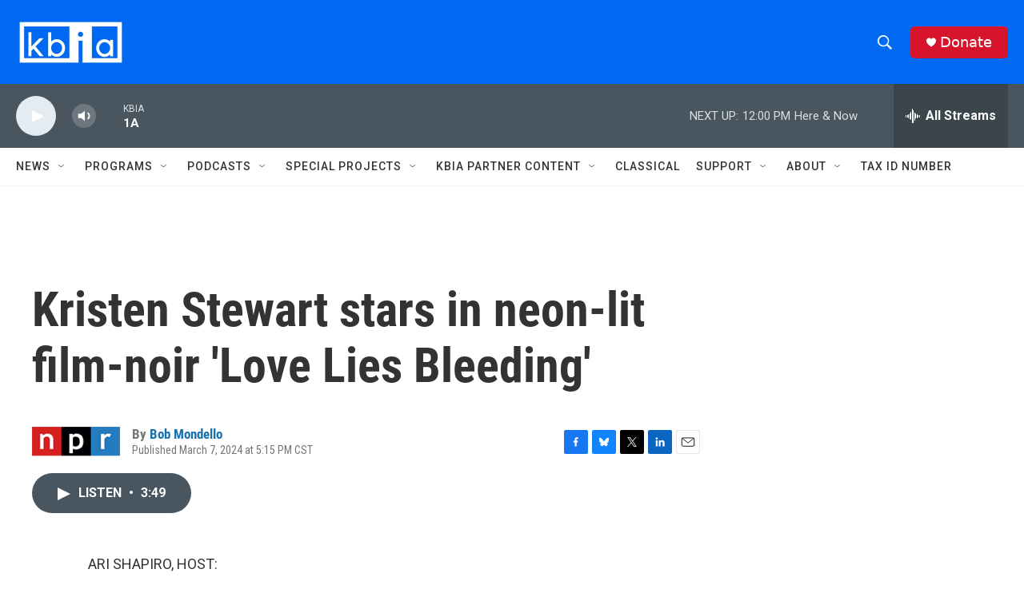

--- FILE ---
content_type: text/html;charset=UTF-8
request_url: https://www.kbia.org/2024-03-07/kristen-stewart-stars-in-neon-lit-film-noir-love-lies-bleeding
body_size: 32834
content:
<!DOCTYPE html>
<html class="ArtP aside" lang="en">
    <head>
    <meta charset="UTF-8">

    

    <style data-cssvarsponyfill="true">
        :root { --siteBgColorInverse: #121212; --primaryTextColorInverse: #ffffff; --secondaryTextColorInverse: #cccccc; --tertiaryTextColorInverse: #cccccc; --headerBgColorInverse: #000000; --headerBorderColorInverse: #858585; --headerTextColorInverse: #ffffff; --secC1_Inverse: #a2a2a2; --secC4_Inverse: #282828; --headerNavBarBgColorInverse: #121212; --headerMenuBgColorInverse: #ffffff; --headerMenuTextColorInverse: #6b2b85; --headerMenuTextColorHoverInverse: #6b2b85; --liveBlogTextColorInverse: #ffffff; --applyButtonColorInverse: #4485D5; --applyButtonTextColorInverse: #4485D5; --siteBgColor: #ffffff; --primaryTextColor: #333333; --secondaryTextColor: #666666; --secC1: #767676; --secC4: #f5f5f5; --secC5: #ffffff; --siteBgColor: #ffffff; --siteInverseBgColor: #000000; --linkColor: #1772b0; --linkHoverColor: #125c8e; --headerBgColor: #006af3; --headerBgColorInverse: #000000; --headerBorderColor: #e6e6e6; --headerBorderColorInverse: #858585; --tertiaryTextColor: #1c1c1c; --headerTextColor: #ffffff; --buttonTextColor: #ffffff; --headerNavBarBgColor: #ffffff; --headerNavBarTextColor: #333333; --headerMenuBgColor: #ffffff; --headerMenuTextColor: #333333; --headerMenuTextColorHover: #68ac4d; --liveBlogTextColor: #282829; --applyButtonColor: #194173; --applyButtonTextColor: #2c4273; --primaryColor1: #4a565f; --primaryColor2: #e4ecf2; --breakingColor: #ff6f00; --secC2: #cccccc; --secC3: #e6e6e6; --secC5: #ffffff; --linkColor: #1772b0; --linkHoverColor: #125c8e; --donateBGColor: #d6152c; --headerIconColor: #ffffff; --hatButtonBgColor: #ffffff; --hatButtonBgHoverColor: #411c58; --hatButtonBorderColor: #411c58; --hatButtonBorderHoverColor: #ffffff; --hatButtoniconColor: #d62021; --hatButtonTextColor: #411c58; --hatButtonTextHoverColor: #ffffff; --footerTextColor: #ffffff; --footerTextBgColor: #ffffff; --footerPartnersBgColor: #000000; --listBorderColor: #030202; --gridBorderColor: #e6e6e6; --tagButtonBorderColor: #1772b0; --tagButtonTextColor: #1772b0; --breakingTextColor: #ffffff; --sectionTextColor: #ffffff; --contentWidth: 1240px; --primaryHeadlineFont: sans-serif; --secHlFont: sans-serif; --bodyFont: sans-serif; --colorWhite: #ffffff; --colorBlack: #000000;} .fonts-loaded { --primaryHeadlineFont: "Roboto Condensed"; --secHlFont: "Roboto Condensed"; --bodyFont: "Roboto"; --liveBlogBodyFont: "Roboto";}
    </style>

    
    <meta property="fb:app_id" content="594177338753581">


    <meta property="og:title" content="Kristen Stewart stars in neon-lit film-noir &#x27;Love Lies Bleeding&#x27;">

    <meta property="og:url" content="https://www.kbia.org/2024-03-07/kristen-stewart-stars-in-neon-lit-film-noir-love-lies-bleeding">

    <meta property="og:description" content="Kristen Stewart stars in a lesbian thriller/romance. The genre-shredding film takes place in rural New Mexico in 1989.">

    <meta property="og:site_name" content="KBIA">



    <meta property="og:type" content="article">

    <meta property="article:author" content="https://www.kbia.org/people/bob-mondello">

    <meta property="article:published_time" content="2024-03-07T23:15:01">

    <meta property="article:modified_time" content="2024-03-07T23:28:25.089">

<meta name="disqus.shortname" content="npr-kbia">
<meta name="disqus.url" content="https://www.kbia.org/2024-03-07/kristen-stewart-stars-in-neon-lit-film-noir-love-lies-bleeding">
<meta name="disqus.title" content="Kristen Stewart stars in neon-lit film-noir &#x27;Love Lies Bleeding&#x27;">
<meta name="disqus.identifier" content="0000018e-1b3f-dfba-afaf-5f3f1f110000">
    
    <meta name="twitter:card" content="summary_large_image"/>
    
    
    
    
    <meta name="twitter:description" content="Kristen Stewart stars in a lesbian thriller/romance. The genre-shredding film takes place in rural New Mexico in 1989."/>
    
    
    
    
    <meta name="twitter:site" content="@kbia"/>
    
    
    
    <meta name="twitter:title" content="Kristen Stewart stars in neon-lit film-noir &#x27;Love Lies Bleeding&#x27;"/>
    


    <link data-cssvarsponyfill="true" class="Webpack-css" rel="stylesheet" href="https://npr.brightspotcdn.com/resource/00000177-1bc0-debb-a57f-dfcf4a950000/styleguide/All.min.0db89f2a608a6b13cec2d9fc84f71c45.gz.css">

    

    <style>.FooterNavigation-items-item {
    display: inline-block
}</style>
<style>[class*='-articleBody'] > ul,
[class*='-articleBody'] > ul ul {
    list-style-type: disc;
}</style>


    <meta name="viewport" content="width=device-width, initial-scale=1, viewport-fit=cover"><title>Kristen Stewart stars in neon-lit film-noir &#x27;Love Lies Bleeding&#x27; | KBIA</title><meta name="description" content="Kristen Stewart stars in a lesbian thriller/romance. The genre-shredding film takes place in rural New Mexico in 1989."><link rel="canonical" href="https://www.npr.org/2024/03/07/1236721056/kristen-stewart-stars-in-neon-lit-film-noir-love-lies-bleeding"><meta name="brightspot.contentId" content="0000018e-1b3f-dfba-afaf-5f3f1f110000"><link rel="apple-touch-icon"sizes="180x180"href="/apple-touch-icon.png"><link rel="icon"type="image/png"href="/favicon-32x32.png"><link rel="icon"type="image/png"href="/favicon-16x16.png">
    
    
    <meta name="brightspot-dataLayer" content="{
  &quot;author&quot; : &quot;Bob Mondello&quot;,
  &quot;bspStoryId&quot; : &quot;0000018e-1b3f-dfba-afaf-5f3f1f110000&quot;,
  &quot;category&quot; : &quot;&quot;,
  &quot;inlineAudio&quot; : 1,
  &quot;keywords&quot; : &quot;&quot;,
  &quot;nprCmsSite&quot; : true,
  &quot;nprStoryId&quot; : &quot;1236721056&quot;,
  &quot;pageType&quot; : &quot;news-story&quot;,
  &quot;program&quot; : &quot;All Things Considered&quot;,
  &quot;publishedDate&quot; : &quot;2024-03-07T17:15:01Z&quot;,
  &quot;siteName&quot; : &quot;KBIA&quot;,
  &quot;station&quot; : &quot;KBIA&quot;,
  &quot;stationOrgId&quot; : &quot;1177&quot;,
  &quot;storyOrgId&quot; : &quot;s1&quot;,
  &quot;storyTheme&quot; : &quot;news-story&quot;,
  &quot;storyTitle&quot; : &quot;Kristen Stewart stars in neon-lit film-noir &#x27;Love Lies Bleeding&#x27;&quot;,
  &quot;timezone&quot; : &quot;America/Chicago&quot;,
  &quot;wordCount&quot; : 0,
  &quot;series&quot; : &quot;&quot;
}">
    <script id="brightspot-dataLayer">
        (function () {
            var dataValue = document.head.querySelector('meta[name="brightspot-dataLayer"]').content;
            if (dataValue) {
                window.brightspotDataLayer = JSON.parse(dataValue);
            }
        })();
    </script>

    <link rel="amphtml" href="https://www.kbia.org/2024-03-07/kristen-stewart-stars-in-neon-lit-film-noir-love-lies-bleeding?_amp=true">

    

    
    <script src="https://npr.brightspotcdn.com/resource/00000177-1bc0-debb-a57f-dfcf4a950000/styleguide/All.min.b8d8be2a9ae36160a988e0da535bd976.gz.js" async></script>
    

    <script>

  window.fbAsyncInit = function() {
      FB.init({
          
              appId : '594177338753581',
          
          xfbml : true,
          version : 'v2.9'
      });
  };

  (function(d, s, id){
     var js, fjs = d.getElementsByTagName(s)[0];
     if (d.getElementById(id)) {return;}
     js = d.createElement(s); js.id = id;
     js.src = "//connect.facebook.net/en_US/sdk.js";
     fjs.parentNode.insertBefore(js, fjs);
   }(document, 'script', 'facebook-jssdk'));
</script>
<script async="async" src="https://securepubads.g.doubleclick.net/tag/js/gpt.js"></script>
<script type="text/javascript">
    // Google tag setup
    var googletag = googletag || {};
    googletag.cmd = googletag.cmd || [];

    googletag.cmd.push(function () {
        // @see https://developers.google.com/publisher-tag/reference#googletag.PubAdsService_enableLazyLoad
        googletag.pubads().enableLazyLoad({
            fetchMarginPercent: 100, // fetch and render ads within this % of viewport
            renderMarginPercent: 100,
            mobileScaling: 1  // Same on mobile.
        });

        googletag.pubads().enableSingleRequest()
        googletag.pubads().enableAsyncRendering()
        googletag.pubads().collapseEmptyDivs()
        googletag.pubads().disableInitialLoad()
        googletag.enableServices()
    })
</script>
<script type="application/ld+json">{"@context":"http://schema.org","@type":"ListenAction","description":"Kristen Stewart stars in a lesbian thriller/romance. The genre-shredding film takes place in rural New Mexico in 1989.","name":"Kristen Stewart stars in neon-lit film-noir 'Love Lies Bleeding'"}</script><script type="application/ld+json">{"@context":"http://schema.org","@type":"NewsArticle","author":[{"@context":"http://schema.org","@type":"Person","name":"Bob Mondello","url":"https://www.kbia.org/people/bob-mondello"}],"dateModified":"2024-03-07T18:28:25Z","datePublished":"2024-03-07T18:15:01Z","headline":"Kristen Stewart stars in neon-lit film-noir 'Love Lies Bleeding'","mainEntityOfPage":{"@type":"NewsArticle","@id":"https://www.kbia.org/2024-03-07/kristen-stewart-stars-in-neon-lit-film-noir-love-lies-bleeding"},"publisher":{"@type":"Organization","name":"KBIA","logo":{"@context":"http://schema.org","@type":"ImageObject","height":"60","url":"https://npr.brightspotcdn.com/dims4/default/d5f7b39/2147483647/resize/x60/quality/90/?url=http%3A%2F%2Fnpr-brightspot.s3.amazonaws.com%2F82%2F52%2F5f3d751d409e8979936742161612%2Fkbia-white-on-blue-rectangle.png","width":"137"}}}</script><!-- no longer used, moved disqus script to be loaded by ps-disqus-comment-module.js to avoid errors --><meta name="gtm-dataLayer" content="{
  &quot;gtmAuthor&quot; : &quot;Bob Mondello&quot;,
  &quot;gtmBspStoryId&quot; : &quot;0000018e-1b3f-dfba-afaf-5f3f1f110000&quot;,
  &quot;gtmCategory&quot; : &quot;&quot;,
  &quot;gtmInlineAudio&quot; : 1,
  &quot;gtmKeywords&quot; : &quot;&quot;,
  &quot;gtmNprCmsSite&quot; : true,
  &quot;gtmNprStoryId&quot; : &quot;1236721056&quot;,
  &quot;gtmPageType&quot; : &quot;news-story&quot;,
  &quot;gtmProgram&quot; : &quot;All Things Considered&quot;,
  &quot;gtmPublishedDate&quot; : &quot;2024-03-07T17:15:01Z&quot;,
  &quot;gtmSiteName&quot; : &quot;KBIA&quot;,
  &quot;gtmStation&quot; : &quot;KBIA&quot;,
  &quot;gtmStationOrgId&quot; : &quot;1177&quot;,
  &quot;gtmStoryOrgId&quot; : &quot;s1&quot;,
  &quot;gtmStoryTheme&quot; : &quot;news-story&quot;,
  &quot;gtmStoryTitle&quot; : &quot;Kristen Stewart stars in neon-lit film-noir &#x27;Love Lies Bleeding&#x27;&quot;,
  &quot;gtmTimezone&quot; : &quot;America/Chicago&quot;,
  &quot;gtmWordCount&quot; : 0,
  &quot;gtmSeries&quot; : &quot;&quot;
}"><script>

    (function () {
        var dataValue = document.head.querySelector('meta[name="gtm-dataLayer"]').content;
        if (dataValue) {
            window.dataLayer = window.dataLayer || [];
            dataValue = JSON.parse(dataValue);
            dataValue['event'] = 'gtmFirstView';
            window.dataLayer.push(dataValue);
        }
    })();

    (function(w,d,s,l,i){w[l]=w[l]||[];w[l].push({'gtm.start':
            new Date().getTime(),event:'gtm.js'});var f=d.getElementsByTagName(s)[0],
        j=d.createElement(s),dl=l!='dataLayer'?'&l='+l:'';j.async=true;j.src=
        'https://www.googletagmanager.com/gtm.js?id='+i+dl;f.parentNode.insertBefore(j,f);
})(window,document,'script','dataLayer','GTM-N39QFDR');</script><script>window.addEventListener('DOMContentLoaded', (event) => {
    window.nulldurationobserver = new MutationObserver(function (mutations) {
        document.querySelectorAll('.StreamPill-duration').forEach(pill => { 
      if (pill.innerText == "LISTENNULL") {
         pill.innerText = "LISTEN"
      } 
    });
      });

      window.nulldurationobserver.observe(document.body, {
        childList: true,
        subtree: true
      });
});
</script>


    <script>
        var head = document.getElementsByTagName('head')
        head = head[0]
        var link = document.createElement('link');
        link.setAttribute('href', 'https://fonts.googleapis.com/css?family=Roboto Condensed|Roboto|Roboto:400,500,700&display=swap');
        var relList = link.relList;

        if (relList && relList.supports('preload')) {
            link.setAttribute('as', 'style');
            link.setAttribute('rel', 'preload');
            link.setAttribute('onload', 'this.rel="stylesheet"');
            link.setAttribute('crossorigin', 'anonymous');
        } else {
            link.setAttribute('rel', 'stylesheet');
        }

        head.appendChild(link);
    </script>
</head>


    <body class="Page-body" data-content-width="1240px">
    <noscript>
    <iframe src="https://www.googletagmanager.com/ns.html?id=GTM-N39QFDR" height="0" width="0" style="display:none;visibility:hidden"></iframe>
</noscript>
        

    <!-- Putting icons here, so we don't have to include in a bunch of -body hbs's -->
<svg xmlns="http://www.w3.org/2000/svg" style="display:none" id="iconsMap1" class="iconsMap">
    <symbol id="play-icon" viewBox="0 0 115 115">
        <polygon points="0,0 115,57.5 0,115" fill="currentColor" />
    </symbol>
    <symbol id="grid" viewBox="0 0 32 32">
            <g>
                <path d="M6.4,5.7 C6.4,6.166669 6.166669,6.4 5.7,6.4 L0.7,6.4 C0.233331,6.4 0,6.166669 0,5.7 L0,0.7 C0,0.233331 0.233331,0 0.7,0 L5.7,0 C6.166669,0 6.4,0.233331 6.4,0.7 L6.4,5.7 Z M19.2,5.7 C19.2,6.166669 18.966669,6.4 18.5,6.4 L13.5,6.4 C13.033331,6.4 12.8,6.166669 12.8,5.7 L12.8,0.7 C12.8,0.233331 13.033331,0 13.5,0 L18.5,0 C18.966669,0 19.2,0.233331 19.2,0.7 L19.2,5.7 Z M32,5.7 C32,6.166669 31.766669,6.4 31.3,6.4 L26.3,6.4 C25.833331,6.4 25.6,6.166669 25.6,5.7 L25.6,0.7 C25.6,0.233331 25.833331,0 26.3,0 L31.3,0 C31.766669,0 32,0.233331 32,0.7 L32,5.7 Z M6.4,18.5 C6.4,18.966669 6.166669,19.2 5.7,19.2 L0.7,19.2 C0.233331,19.2 0,18.966669 0,18.5 L0,13.5 C0,13.033331 0.233331,12.8 0.7,12.8 L5.7,12.8 C6.166669,12.8 6.4,13.033331 6.4,13.5 L6.4,18.5 Z M19.2,18.5 C19.2,18.966669 18.966669,19.2 18.5,19.2 L13.5,19.2 C13.033331,19.2 12.8,18.966669 12.8,18.5 L12.8,13.5 C12.8,13.033331 13.033331,12.8 13.5,12.8 L18.5,12.8 C18.966669,12.8 19.2,13.033331 19.2,13.5 L19.2,18.5 Z M32,18.5 C32,18.966669 31.766669,19.2 31.3,19.2 L26.3,19.2 C25.833331,19.2 25.6,18.966669 25.6,18.5 L25.6,13.5 C25.6,13.033331 25.833331,12.8 26.3,12.8 L31.3,12.8 C31.766669,12.8 32,13.033331 32,13.5 L32,18.5 Z M6.4,31.3 C6.4,31.766669 6.166669,32 5.7,32 L0.7,32 C0.233331,32 0,31.766669 0,31.3 L0,26.3 C0,25.833331 0.233331,25.6 0.7,25.6 L5.7,25.6 C6.166669,25.6 6.4,25.833331 6.4,26.3 L6.4,31.3 Z M19.2,31.3 C19.2,31.766669 18.966669,32 18.5,32 L13.5,32 C13.033331,32 12.8,31.766669 12.8,31.3 L12.8,26.3 C12.8,25.833331 13.033331,25.6 13.5,25.6 L18.5,25.6 C18.966669,25.6 19.2,25.833331 19.2,26.3 L19.2,31.3 Z M32,31.3 C32,31.766669 31.766669,32 31.3,32 L26.3,32 C25.833331,32 25.6,31.766669 25.6,31.3 L25.6,26.3 C25.6,25.833331 25.833331,25.6 26.3,25.6 L31.3,25.6 C31.766669,25.6 32,25.833331 32,26.3 L32,31.3 Z" id=""></path>
            </g>
    </symbol>
    <symbol id="radio-stream" width="18" height="19" viewBox="0 0 18 19">
        <g fill="currentColor" fill-rule="nonzero">
            <path d="M.5 8c-.276 0-.5.253-.5.565v1.87c0 .312.224.565.5.565s.5-.253.5-.565v-1.87C1 8.253.776 8 .5 8zM2.5 8c-.276 0-.5.253-.5.565v1.87c0 .312.224.565.5.565s.5-.253.5-.565v-1.87C3 8.253 2.776 8 2.5 8zM3.5 7c-.276 0-.5.276-.5.617v3.766c0 .34.224.617.5.617s.5-.276.5-.617V7.617C4 7.277 3.776 7 3.5 7zM5.5 6c-.276 0-.5.275-.5.613v5.774c0 .338.224.613.5.613s.5-.275.5-.613V6.613C6 6.275 5.776 6 5.5 6zM6.5 4c-.276 0-.5.26-.5.58v8.84c0 .32.224.58.5.58s.5-.26.5-.58V4.58C7 4.26 6.776 4 6.5 4zM8.5 0c-.276 0-.5.273-.5.61v17.78c0 .337.224.61.5.61s.5-.273.5-.61V.61C9 .273 8.776 0 8.5 0zM9.5 2c-.276 0-.5.274-.5.612v14.776c0 .338.224.612.5.612s.5-.274.5-.612V2.612C10 2.274 9.776 2 9.5 2zM11.5 5c-.276 0-.5.276-.5.616v8.768c0 .34.224.616.5.616s.5-.276.5-.616V5.616c0-.34-.224-.616-.5-.616zM12.5 6c-.276 0-.5.262-.5.584v4.832c0 .322.224.584.5.584s.5-.262.5-.584V6.584c0-.322-.224-.584-.5-.584zM14.5 7c-.276 0-.5.29-.5.647v3.706c0 .357.224.647.5.647s.5-.29.5-.647V7.647C15 7.29 14.776 7 14.5 7zM15.5 8c-.276 0-.5.253-.5.565v1.87c0 .312.224.565.5.565s.5-.253.5-.565v-1.87c0-.312-.224-.565-.5-.565zM17.5 8c-.276 0-.5.253-.5.565v1.87c0 .312.224.565.5.565s.5-.253.5-.565v-1.87c0-.312-.224-.565-.5-.565z"/>
        </g>
    </symbol>
    <symbol id="icon-magnify" viewBox="0 0 31 31">
        <g>
            <path fill-rule="evenodd" d="M22.604 18.89l-.323.566 8.719 8.8L28.255 31l-8.719-8.8-.565.404c-2.152 1.346-4.386 2.018-6.7 2.018-3.39 0-6.284-1.21-8.679-3.632C1.197 18.568 0 15.66 0 12.27c0-3.39 1.197-6.283 3.592-8.678C5.987 1.197 8.88 0 12.271 0c3.39 0 6.283 1.197 8.678 3.592 2.395 2.395 3.593 5.288 3.593 8.679 0 2.368-.646 4.574-1.938 6.62zM19.162 5.77C17.322 3.925 15.089 3 12.46 3c-2.628 0-4.862.924-6.702 2.77C3.92 7.619 3 9.862 3 12.5c0 2.639.92 4.882 2.76 6.73C7.598 21.075 9.832 22 12.46 22c2.629 0 4.862-.924 6.702-2.77C21.054 17.33 22 15.085 22 12.5c0-2.586-.946-4.83-2.838-6.73z"/>
        </g>
    </symbol>
    <symbol id="burger-menu" viewBox="0 0 14 10">
        <g>
            <path fill-rule="evenodd" d="M0 5.5v-1h14v1H0zM0 1V0h14v1H0zm0 9V9h14v1H0z"></path>
        </g>
    </symbol>
    <symbol id="close-x" viewBox="0 0 14 14">
        <g>
            <path fill-rule="nonzero" d="M6.336 7L0 .664.664 0 7 6.336 13.336 0 14 .664 7.664 7 14 13.336l-.664.664L7 7.664.664 14 0 13.336 6.336 7z"></path>
        </g>
    </symbol>
    <symbol id="share-more-arrow" viewBox="0 0 512 512" style="enable-background:new 0 0 512 512;">
        <g>
            <g>
                <path d="M512,241.7L273.643,3.343v156.152c-71.41,3.744-138.015,33.337-188.958,84.28C30.075,298.384,0,370.991,0,448.222v60.436
                    l29.069-52.985c45.354-82.671,132.173-134.027,226.573-134.027c5.986,0,12.004,0.212,18.001,0.632v157.779L512,241.7z
                    M255.642,290.666c-84.543,0-163.661,36.792-217.939,98.885c26.634-114.177,129.256-199.483,251.429-199.483h15.489V78.131
                    l163.568,163.568L304.621,405.267V294.531l-13.585-1.683C279.347,291.401,267.439,290.666,255.642,290.666z"></path>
            </g>
        </g>
    </symbol>
    <symbol id="chevron" viewBox="0 0 100 100">
        <g>
            <path d="M22.4566257,37.2056786 L-21.4456527,71.9511488 C-22.9248661,72.9681457 -24.9073712,72.5311671 -25.8758148,70.9765924 L-26.9788683,69.2027424 C-27.9450684,67.6481676 -27.5292733,65.5646602 -26.0500598,64.5484493 L20.154796,28.2208967 C21.5532435,27.2597011 23.3600078,27.2597011 24.759951,28.2208967 L71.0500598,64.4659264 C72.5292733,65.4829232 72.9450684,67.5672166 71.9788683,69.1217913 L70.8750669,70.8956413 C69.9073712,72.4502161 67.9241183,72.8848368 66.4449048,71.8694118 L22.4566257,37.2056786 Z" id="Transparent-Chevron" transform="translate(22.500000, 50.000000) rotate(90.000000) translate(-22.500000, -50.000000) "></path>
        </g>
    </symbol>
</svg>

<svg xmlns="http://www.w3.org/2000/svg" style="display:none" id="iconsMap2" class="iconsMap">
    <symbol id="mono-icon-facebook" viewBox="0 0 10 19">
        <path fill-rule="evenodd" d="M2.707 18.25V10.2H0V7h2.707V4.469c0-1.336.375-2.373 1.125-3.112C4.582.62 5.578.25 6.82.25c1.008 0 1.828.047 2.461.14v2.848H7.594c-.633 0-1.067.14-1.301.422-.188.235-.281.61-.281 1.125V7H9l-.422 3.2H6.012v8.05H2.707z"></path>
    </symbol>
    <symbol id="mono-icon-instagram" viewBox="0 0 17 17">
        <g>
            <path fill-rule="evenodd" d="M8.281 4.207c.727 0 1.4.182 2.022.545a4.055 4.055 0 0 1 1.476 1.477c.364.62.545 1.294.545 2.021 0 .727-.181 1.4-.545 2.021a4.055 4.055 0 0 1-1.476 1.477 3.934 3.934 0 0 1-2.022.545c-.726 0-1.4-.182-2.021-.545a4.055 4.055 0 0 1-1.477-1.477 3.934 3.934 0 0 1-.545-2.021c0-.727.182-1.4.545-2.021A4.055 4.055 0 0 1 6.26 4.752a3.934 3.934 0 0 1 2.021-.545zm0 6.68a2.54 2.54 0 0 0 1.864-.774 2.54 2.54 0 0 0 .773-1.863 2.54 2.54 0 0 0-.773-1.863 2.54 2.54 0 0 0-1.864-.774 2.54 2.54 0 0 0-1.863.774 2.54 2.54 0 0 0-.773 1.863c0 .727.257 1.348.773 1.863a2.54 2.54 0 0 0 1.863.774zM13.45 4.03c-.023.258-.123.48-.299.668a.856.856 0 0 1-.65.281.913.913 0 0 1-.668-.28.913.913 0 0 1-.281-.669c0-.258.094-.48.281-.668a.913.913 0 0 1 .668-.28c.258 0 .48.093.668.28.187.188.281.41.281.668zm2.672.95c.023.656.035 1.746.035 3.269 0 1.523-.017 2.62-.053 3.287-.035.668-.134 1.248-.298 1.74a4.098 4.098 0 0 1-.967 1.53 4.098 4.098 0 0 1-1.53.966c-.492.164-1.072.264-1.74.3-.668.034-1.763.052-3.287.052-1.523 0-2.619-.018-3.287-.053-.668-.035-1.248-.146-1.74-.334a3.747 3.747 0 0 1-1.53-.931 4.098 4.098 0 0 1-.966-1.53c-.164-.492-.264-1.072-.299-1.74C.424 10.87.406 9.773.406 8.25S.424 5.63.46 4.963c.035-.668.135-1.248.299-1.74.21-.586.533-1.096.967-1.53A4.098 4.098 0 0 1 3.254.727c.492-.164 1.072-.264 1.74-.3C5.662.394 6.758.376 8.281.376c1.524 0 2.62.018 3.287.053.668.035 1.248.135 1.74.299a4.098 4.098 0 0 1 2.496 2.496c.165.492.27 1.078.317 1.757zm-1.687 7.91c.14-.399.234-1.032.28-1.899.024-.515.036-1.242.036-2.18V7.689c0-.961-.012-1.688-.035-2.18-.047-.89-.14-1.524-.281-1.899a2.537 2.537 0 0 0-1.512-1.511c-.375-.14-1.008-.235-1.899-.282a51.292 51.292 0 0 0-2.18-.035H7.72c-.938 0-1.664.012-2.18.035-.867.047-1.5.141-1.898.282a2.537 2.537 0 0 0-1.512 1.511c-.14.375-.234 1.008-.281 1.899a51.292 51.292 0 0 0-.036 2.18v1.125c0 .937.012 1.664.036 2.18.047.866.14 1.5.28 1.898.306.726.81 1.23 1.513 1.511.398.141 1.03.235 1.898.282.516.023 1.242.035 2.18.035h1.125c.96 0 1.687-.012 2.18-.035.89-.047 1.523-.141 1.898-.282.726-.304 1.23-.808 1.512-1.511z"></path>
        </g>
    </symbol>
    <symbol id="mono-icon-email" viewBox="0 0 512 512">
        <g>
            <path d="M67,148.7c11,5.8,163.8,89.1,169.5,92.1c5.7,3,11.5,4.4,20.5,4.4c9,0,14.8-1.4,20.5-4.4c5.7-3,158.5-86.3,169.5-92.1
                c4.1-2.1,11-5.9,12.5-10.2c2.6-7.6-0.2-10.5-11.3-10.5H257H65.8c-11.1,0-13.9,3-11.3,10.5C56,142.9,62.9,146.6,67,148.7z"></path>
            <path d="M455.7,153.2c-8.2,4.2-81.8,56.6-130.5,88.1l82.2,92.5c2,2,2.9,4.4,1.8,5.6c-1.2,1.1-3.8,0.5-5.9-1.4l-98.6-83.2
                c-14.9,9.6-25.4,16.2-27.2,17.2c-7.7,3.9-13.1,4.4-20.5,4.4c-7.4,0-12.8-0.5-20.5-4.4c-1.9-1-12.3-7.6-27.2-17.2l-98.6,83.2
                c-2,2-4.7,2.6-5.9,1.4c-1.2-1.1-0.3-3.6,1.7-5.6l82.1-92.5c-48.7-31.5-123.1-83.9-131.3-88.1c-8.8-4.5-9.3,0.8-9.3,4.9
                c0,4.1,0,205,0,205c0,9.3,13.7,20.9,23.5,20.9H257h185.5c9.8,0,21.5-11.7,21.5-20.9c0,0,0-201,0-205
                C464,153.9,464.6,148.7,455.7,153.2z"></path>
        </g>
    </symbol>
    <symbol id="default-image" width="24" height="24" viewBox="0 0 24 24" fill="none" stroke="currentColor" stroke-width="2" stroke-linecap="round" stroke-linejoin="round" class="feather feather-image">
        <rect x="3" y="3" width="18" height="18" rx="2" ry="2"></rect>
        <circle cx="8.5" cy="8.5" r="1.5"></circle>
        <polyline points="21 15 16 10 5 21"></polyline>
    </symbol>
    <symbol id="icon-email" width="18px" viewBox="0 0 20 14">
        <g id="Symbols" stroke="none" stroke-width="1" fill="none" fill-rule="evenodd" stroke-linecap="round" stroke-linejoin="round">
            <g id="social-button-bar" transform="translate(-125.000000, -8.000000)" stroke="#000000">
                <g id="Group-2" transform="translate(120.000000, 0.000000)">
                    <g id="envelope" transform="translate(6.000000, 9.000000)">
                        <path d="M17.5909091,10.6363636 C17.5909091,11.3138182 17.0410909,11.8636364 16.3636364,11.8636364 L1.63636364,11.8636364 C0.958909091,11.8636364 0.409090909,11.3138182 0.409090909,10.6363636 L0.409090909,1.63636364 C0.409090909,0.958090909 0.958909091,0.409090909 1.63636364,0.409090909 L16.3636364,0.409090909 C17.0410909,0.409090909 17.5909091,0.958090909 17.5909091,1.63636364 L17.5909091,10.6363636 L17.5909091,10.6363636 Z" id="Stroke-406"></path>
                        <polyline id="Stroke-407" points="17.1818182 0.818181818 9 7.36363636 0.818181818 0.818181818"></polyline>
                    </g>
                </g>
            </g>
        </g>
    </symbol>
    <symbol id="mono-icon-print" viewBox="0 0 12 12">
        <g fill-rule="evenodd">
            <path fill-rule="nonzero" d="M9 10V7H3v3H1a1 1 0 0 1-1-1V4a1 1 0 0 1 1-1h10a1 1 0 0 1 1 1v3.132A2.868 2.868 0 0 1 9.132 10H9zm.5-4.5a1 1 0 1 0 0-2 1 1 0 0 0 0 2zM3 0h6v2H3z"></path>
            <path d="M4 8h4v4H4z"></path>
        </g>
    </symbol>
    <symbol id="mono-icon-copylink" viewBox="0 0 12 12">
        <g fill-rule="evenodd">
            <path d="M10.199 2.378c.222.205.4.548.465.897.062.332.016.614-.132.774L8.627 6.106c-.187.203-.512.232-.75-.014a.498.498 0 0 0-.706.028.499.499 0 0 0 .026.706 1.509 1.509 0 0 0 2.165-.04l1.903-2.06c.37-.398.506-.98.382-1.636-.105-.557-.392-1.097-.77-1.445L9.968.8C9.591.452 9.03.208 8.467.145 7.803.072 7.233.252 6.864.653L4.958 2.709a1.509 1.509 0 0 0 .126 2.161.5.5 0 1 0 .68-.734c-.264-.218-.26-.545-.071-.747L7.597 1.33c.147-.16.425-.228.76-.19.353.038.71.188.931.394l.91.843.001.001zM1.8 9.623c-.222-.205-.4-.549-.465-.897-.062-.332-.016-.614.132-.774l1.905-2.057c.187-.203.512-.232.75.014a.498.498 0 0 0 .706-.028.499.499 0 0 0-.026-.706 1.508 1.508 0 0 0-2.165.04L.734 7.275c-.37.399-.506.98-.382 1.637.105.557.392 1.097.77 1.445l.91.843c.376.35.937.594 1.5.656.664.073 1.234-.106 1.603-.507L7.04 9.291a1.508 1.508 0 0 0-.126-2.16.5.5 0 0 0-.68.734c.264.218.26.545.071.747l-1.904 2.057c-.147.16-.425.228-.76.191-.353-.038-.71-.188-.931-.394l-.91-.843z"></path>
            <path d="M8.208 3.614a.5.5 0 0 0-.707.028L3.764 7.677a.5.5 0 0 0 .734.68L8.235 4.32a.5.5 0 0 0-.027-.707"></path>
        </g>
    </symbol>
    <symbol id="mono-icon-linkedin" viewBox="0 0 16 17">
        <g fill-rule="evenodd">
            <path d="M3.734 16.125H.464V5.613h3.27zM2.117 4.172c-.515 0-.96-.188-1.336-.563A1.825 1.825 0 0 1 .22 2.273c0-.515.187-.96.562-1.335.375-.375.82-.563 1.336-.563.516 0 .961.188 1.336.563.375.375.563.82.563 1.335 0 .516-.188.961-.563 1.336-.375.375-.82.563-1.336.563zM15.969 16.125h-3.27v-5.133c0-.844-.07-1.453-.21-1.828-.259-.633-.762-.95-1.512-.95s-1.278.282-1.582.845c-.235.421-.352 1.043-.352 1.863v5.203H5.809V5.613h3.128v1.442h.036c.234-.469.609-.856 1.125-1.16.562-.375 1.218-.563 1.968-.563 1.524 0 2.59.48 3.2 1.441.468.774.703 1.97.703 3.586v5.766z"></path>
        </g>
    </symbol>
    <symbol id="mono-icon-pinterest" viewBox="0 0 512 512">
        <g>
            <path d="M256,32C132.3,32,32,132.3,32,256c0,91.7,55.2,170.5,134.1,205.2c-0.6-15.6-0.1-34.4,3.9-51.4
                c4.3-18.2,28.8-122.1,28.8-122.1s-7.2-14.3-7.2-35.4c0-33.2,19.2-58,43.2-58c20.4,0,30.2,15.3,30.2,33.6
                c0,20.5-13.1,51.1-19.8,79.5c-5.6,23.8,11.9,43.1,35.4,43.1c42.4,0,71-54.5,71-119.1c0-49.1-33.1-85.8-93.2-85.8
                c-67.9,0-110.3,50.7-110.3,107.3c0,19.5,5.8,33.3,14.8,43.9c4.1,4.9,4.7,6.9,3.2,12.5c-1.1,4.1-3.5,14-4.6,18
                c-1.5,5.7-6.1,7.7-11.2,5.6c-31.3-12.8-45.9-47-45.9-85.6c0-63.6,53.7-139.9,160.1-139.9c85.5,0,141.8,61.9,141.8,128.3
                c0,87.9-48.9,153.5-120.9,153.5c-24.2,0-46.9-13.1-54.7-27.9c0,0-13,51.6-15.8,61.6c-4.7,17.3-14,34.5-22.5,48
                c20.1,5.9,41.4,9.2,63.5,9.2c123.7,0,224-100.3,224-224C480,132.3,379.7,32,256,32z"></path>
        </g>
    </symbol>
    <symbol id="mono-icon-tumblr" viewBox="0 0 512 512">
        <g>
            <path d="M321.2,396.3c-11.8,0-22.4-2.8-31.5-8.3c-6.9-4.1-11.5-9.6-14-16.4c-2.6-6.9-3.6-22.3-3.6-46.4V224h96v-64h-96V48h-61.9
                c-2.7,21.5-7.5,44.7-14.5,58.6c-7,13.9-14,25.8-25.6,35.7c-11.6,9.9-25.6,17.9-41.9,23.3V224h48v140.4c0,19,2,33.5,5.9,43.5
                c4,10,11.1,19.5,21.4,28.4c10.3,8.9,22.8,15.7,37.3,20.5c14.6,4.8,31.4,7.2,50.4,7.2c16.7,0,30.3-1.7,44.7-5.1
                c14.4-3.4,30.5-9.3,48.2-17.6v-65.6C363.2,389.4,342.3,396.3,321.2,396.3z"></path>
        </g>
    </symbol>
    <symbol id="mono-icon-twitter" viewBox="0 0 1200 1227">
        <g>
            <path d="M714.163 519.284L1160.89 0H1055.03L667.137 450.887L357.328 0H0L468.492 681.821L0 1226.37H105.866L515.491
            750.218L842.672 1226.37H1200L714.137 519.284H714.163ZM569.165 687.828L521.697 619.934L144.011 79.6944H306.615L611.412
            515.685L658.88 583.579L1055.08 1150.3H892.476L569.165 687.854V687.828Z" fill="white"></path>
        </g>
    </symbol>
    <symbol id="mono-icon-youtube" viewBox="0 0 512 512">
        <g>
            <path fill-rule="evenodd" d="M508.6,148.8c0-45-33.1-81.2-74-81.2C379.2,65,322.7,64,265,64c-3,0-6,0-9,0s-6,0-9,0c-57.6,0-114.2,1-169.6,3.6
                c-40.8,0-73.9,36.4-73.9,81.4C1,184.6-0.1,220.2,0,255.8C-0.1,291.4,1,327,3.4,362.7c0,45,33.1,81.5,73.9,81.5
                c58.2,2.7,117.9,3.9,178.6,3.8c60.8,0.2,120.3-1,178.6-3.8c40.9,0,74-36.5,74-81.5c2.4-35.7,3.5-71.3,3.4-107
                C512.1,220.1,511,184.5,508.6,148.8z M207,353.9V157.4l145,98.2L207,353.9z"></path>
        </g>
    </symbol>
    <symbol id="mono-icon-flipboard" viewBox="0 0 500 500">
        <g>
            <path d="M0,0V500H500V0ZM400,200H300V300H200V400H100V100H400Z"></path>
        </g>
    </symbol>
    <symbol id="mono-icon-bluesky" viewBox="0 0 568 501">
        <g>
            <path d="M123.121 33.6637C188.241 82.5526 258.281 181.681 284 234.873C309.719 181.681 379.759 82.5526 444.879
            33.6637C491.866 -1.61183 568 -28.9064 568 57.9464C568 75.2916 558.055 203.659 552.222 224.501C531.947 296.954
            458.067 315.434 392.347 304.249C507.222 323.8 536.444 388.56 473.333 453.32C353.473 576.312 301.061 422.461
            287.631 383.039C285.169 375.812 284.017 372.431 284 375.306C283.983 372.431 282.831 375.812 280.369 383.039C266.939
            422.461 214.527 576.312 94.6667 453.32C31.5556 388.56 60.7778 323.8 175.653 304.249C109.933 315.434 36.0535
            296.954 15.7778 224.501C9.94525 203.659 0 75.2916 0 57.9464C0 -28.9064 76.1345 -1.61183 123.121 33.6637Z"
            fill="white">
            </path>
        </g>
    </symbol>
    <symbol id="mono-icon-threads" viewBox="0 0 192 192">
        <g>
            <path d="M141.537 88.9883C140.71 88.5919 139.87 88.2104 139.019 87.8451C137.537 60.5382 122.616 44.905 97.5619 44.745C97.4484 44.7443 97.3355 44.7443 97.222 44.7443C82.2364 44.7443 69.7731 51.1409 62.102 62.7807L75.881 72.2328C81.6116 63.5383 90.6052 61.6848 97.2286 61.6848C97.3051 61.6848 97.3819 61.6848 97.4576 61.6855C105.707 61.7381 111.932 64.1366 115.961 68.814C118.893 72.2193 120.854 76.925 121.825 82.8638C114.511 81.6207 106.601 81.2385 98.145 81.7233C74.3247 83.0954 59.0111 96.9879 60.0396 116.292C60.5615 126.084 65.4397 134.508 73.775 140.011C80.8224 144.663 89.899 146.938 99.3323 146.423C111.79 145.74 121.563 140.987 128.381 132.296C133.559 125.696 136.834 117.143 138.28 106.366C144.217 109.949 148.617 114.664 151.047 120.332C155.179 129.967 155.42 145.8 142.501 158.708C131.182 170.016 117.576 174.908 97.0135 175.059C74.2042 174.89 56.9538 167.575 45.7381 153.317C35.2355 139.966 29.8077 120.682 29.6052 96C29.8077 71.3178 35.2355 52.0336 45.7381 38.6827C56.9538 24.4249 74.2039 17.11 97.0132 16.9405C119.988 17.1113 137.539 24.4614 149.184 38.788C154.894 45.8136 159.199 54.6488 162.037 64.9503L178.184 60.6422C174.744 47.9622 169.331 37.0357 161.965 27.974C147.036 9.60668 125.202 0.195148 97.0695 0H96.9569C68.8816 0.19447 47.2921 9.6418 32.7883 28.0793C19.8819 44.4864 13.2244 67.3157 13.0007 95.9325L13 96L13.0007 96.0675C13.2244 124.684 19.8819 147.514 32.7883 163.921C47.2921 182.358 68.8816 191.806 96.9569 192H97.0695C122.03 191.827 139.624 185.292 154.118 170.811C173.081 151.866 172.51 128.119 166.26 113.541C161.776 103.087 153.227 94.5962 141.537 88.9883ZM98.4405 129.507C88.0005 130.095 77.1544 125.409 76.6196 115.372C76.2232 107.93 81.9158 99.626 99.0812 98.6368C101.047 98.5234 102.976 98.468 104.871 98.468C111.106 98.468 116.939 99.0737 122.242 100.233C120.264 124.935 108.662 128.946 98.4405 129.507Z" fill="white"></path>
        </g>
    </symbol>
 </svg>

<svg xmlns="http://www.w3.org/2000/svg" style="display:none" id="iconsMap3" class="iconsMap">
    <symbol id="volume-mute" x="0px" y="0px" viewBox="0 0 24 24" style="enable-background:new 0 0 24 24;">
        <polygon fill="currentColor" points="11,5 6,9 2,9 2,15 6,15 11,19 "/>
        <line style="fill:none;stroke:currentColor;stroke-width:2;stroke-linecap:round;stroke-linejoin:round;" x1="23" y1="9" x2="17" y2="15"/>
        <line style="fill:none;stroke:currentColor;stroke-width:2;stroke-linecap:round;stroke-linejoin:round;" x1="17" y1="9" x2="23" y2="15"/>
    </symbol>
    <symbol id="volume-low" x="0px" y="0px" viewBox="0 0 24 24" style="enable-background:new 0 0 24 24;" xml:space="preserve">
        <polygon fill="currentColor" points="11,5 6,9 2,9 2,15 6,15 11,19 "/>
    </symbol>
    <symbol id="volume-mid" x="0px" y="0px" viewBox="0 0 24 24" style="enable-background:new 0 0 24 24;">
        <polygon fill="currentColor" points="11,5 6,9 2,9 2,15 6,15 11,19 "/>
        <path style="fill:none;stroke:currentColor;stroke-width:2;stroke-linecap:round;stroke-linejoin:round;" d="M15.5,8.5c2,2,2,5.1,0,7.1"/>
    </symbol>
    <symbol id="volume-high" x="0px" y="0px" viewBox="0 0 24 24" style="enable-background:new 0 0 24 24;">
        <polygon fill="currentColor" points="11,5 6,9 2,9 2,15 6,15 11,19 "/>
        <path style="fill:none;stroke:currentColor;stroke-width:2;stroke-linecap:round;stroke-linejoin:round;" d="M19.1,4.9c3.9,3.9,3.9,10.2,0,14.1 M15.5,8.5c2,2,2,5.1,0,7.1"/>
    </symbol>
    <symbol id="pause-icon" viewBox="0 0 12 16">
        <rect x="0" y="0" width="4" height="16" fill="currentColor"></rect>
        <rect x="8" y="0" width="4" height="16" fill="currentColor"></rect>
    </symbol>
    <symbol id="heart" viewBox="0 0 24 24">
        <g>
            <path d="M12 4.435c-1.989-5.399-12-4.597-12 3.568 0 4.068 3.06 9.481 12 14.997 8.94-5.516 12-10.929 12-14.997 0-8.118-10-8.999-12-3.568z"/>
        </g>
    </symbol>
    <symbol id="icon-location" width="24" height="24" viewBox="0 0 24 24" fill="currentColor" stroke="currentColor" stroke-width="2" stroke-linecap="round" stroke-linejoin="round" class="feather feather-map-pin">
        <path d="M21 10c0 7-9 13-9 13s-9-6-9-13a9 9 0 0 1 18 0z" fill="currentColor" fill-opacity="1"></path>
        <circle cx="12" cy="10" r="5" fill="#ffffff"></circle>
    </symbol>
    <symbol id="icon-ticket" width="23px" height="15px" viewBox="0 0 23 15">
        <g stroke="none" stroke-width="1" fill="none" fill-rule="evenodd">
            <g transform="translate(-625.000000, -1024.000000)">
                <g transform="translate(625.000000, 1024.000000)">
                    <path d="M0,12.057377 L0,3.94262296 C0.322189879,4.12588308 0.696256938,4.23076923 1.0952381,4.23076923 C2.30500469,4.23076923 3.28571429,3.26645946 3.28571429,2.07692308 C3.28571429,1.68461385 3.17904435,1.31680209 2.99266757,1 L20.0073324,1 C19.8209556,1.31680209 19.7142857,1.68461385 19.7142857,2.07692308 C19.7142857,3.26645946 20.6949953,4.23076923 21.9047619,4.23076923 C22.3037431,4.23076923 22.6778101,4.12588308 23,3.94262296 L23,12.057377 C22.6778101,11.8741169 22.3037431,11.7692308 21.9047619,11.7692308 C20.6949953,11.7692308 19.7142857,12.7335405 19.7142857,13.9230769 C19.7142857,14.3153862 19.8209556,14.6831979 20.0073324,15 L2.99266757,15 C3.17904435,14.6831979 3.28571429,14.3153862 3.28571429,13.9230769 C3.28571429,12.7335405 2.30500469,11.7692308 1.0952381,11.7692308 C0.696256938,11.7692308 0.322189879,11.8741169 -2.13162821e-14,12.057377 Z" fill="currentColor"></path>
                    <path d="M14.5,0.533333333 L14.5,15.4666667" stroke="#FFFFFF" stroke-linecap="square" stroke-dasharray="2"></path>
                </g>
            </g>
        </g>
    </symbol>
    <symbol id="icon-refresh" width="24" height="24" viewBox="0 0 24 24" fill="none" stroke="currentColor" stroke-width="2" stroke-linecap="round" stroke-linejoin="round" class="feather feather-refresh-cw">
        <polyline points="23 4 23 10 17 10"></polyline>
        <polyline points="1 20 1 14 7 14"></polyline>
        <path d="M3.51 9a9 9 0 0 1 14.85-3.36L23 10M1 14l4.64 4.36A9 9 0 0 0 20.49 15"></path>
    </symbol>

    <symbol>
    <g id="mono-icon-link-post" stroke="none" stroke-width="1" fill="none" fill-rule="evenodd">
        <g transform="translate(-313.000000, -10148.000000)" fill="#000000" fill-rule="nonzero">
            <g transform="translate(306.000000, 10142.000000)">
                <path d="M14.0614027,11.2506973 L14.3070318,11.2618997 C15.6181751,11.3582102 16.8219637,12.0327684 17.6059678,13.1077805 C17.8500396,13.4424472 17.7765978,13.9116075 17.441931,14.1556793 C17.1072643,14.3997511 16.638104,14.3263093 16.3940322,13.9916425 C15.8684436,13.270965 15.0667922,12.8217495 14.1971448,12.7578692 C13.3952042,12.6989624 12.605753,12.9728728 12.0021966,13.5148801 L11.8552806,13.6559298 L9.60365896,15.9651545 C8.45118119,17.1890154 8.4677248,19.1416686 9.64054436,20.3445766 C10.7566428,21.4893084 12.5263723,21.5504727 13.7041492,20.5254372 L13.8481981,20.3916503 L15.1367586,19.070032 C15.4259192,18.7734531 15.9007548,18.7674393 16.1973338,19.0565998 C16.466951,19.3194731 16.4964317,19.7357968 16.282313,20.0321436 L16.2107659,20.117175 L14.9130245,21.4480474 C13.1386707,23.205741 10.3106091,23.1805355 8.5665371,21.3917196 C6.88861294,19.6707486 6.81173139,16.9294487 8.36035888,15.1065701 L8.5206409,14.9274155 L10.7811785,12.6088842 C11.6500838,11.7173642 12.8355419,11.2288664 14.0614027,11.2506973 Z M22.4334629,7.60828039 C24.1113871,9.32925141 24.1882686,12.0705513 22.6396411,13.8934299 L22.4793591,14.0725845 L20.2188215,16.3911158 C19.2919892,17.3420705 18.0049901,17.8344754 16.6929682,17.7381003 C15.3818249,17.6417898 14.1780363,16.9672316 13.3940322,15.8922195 C13.1499604,15.5575528 13.2234022,15.0883925 13.558069,14.8443207 C13.8927357,14.6002489 14.361896,14.6736907 14.6059678,15.0083575 C15.1315564,15.729035 15.9332078,16.1782505 16.8028552,16.2421308 C17.6047958,16.3010376 18.394247,16.0271272 18.9978034,15.4851199 L19.1447194,15.3440702 L21.396341,13.0348455 C22.5488188,11.8109846 22.5322752,9.85833141 21.3594556,8.65542337 C20.2433572,7.51069163 18.4736277,7.44952726 17.2944986,8.47594561 L17.1502735,8.60991269 L15.8541776,9.93153101 C15.5641538,10.2272658 15.0893026,10.2318956 14.7935678,9.94187181 C14.524718,9.67821384 14.4964508,9.26180596 14.7114324,8.96608447 L14.783227,8.88126205 L16.0869755,7.55195256 C17.8613293,5.79425896 20.6893909,5.81946452 22.4334629,7.60828039 Z" id="Icon-Link"></path>
            </g>
        </g>
    </g>
    </symbol>
    <symbol id="icon-passport-badge" viewBox="0 0 80 80">
        <g fill="none" fill-rule="evenodd">
            <path fill="#5680FF" d="M0 0L80 0 0 80z" transform="translate(-464.000000, -281.000000) translate(100.000000, 180.000000) translate(364.000000, 101.000000)"/>
            <g fill="#FFF" fill-rule="nonzero">
                <path d="M17.067 31.676l-3.488-11.143-11.144-3.488 11.144-3.488 3.488-11.144 3.488 11.166 11.143 3.488-11.143 3.466-3.488 11.143zm4.935-19.567l1.207.373 2.896-4.475-4.497 2.895.394 1.207zm-9.871 0l.373-1.207-4.497-2.895 2.895 4.475 1.229-.373zm9.871 9.893l-.373 1.207 4.497 2.896-2.895-4.497-1.229.394zm-9.871 0l-1.207-.373-2.895 4.497 4.475-2.895-.373-1.229zm22.002-4.935c0 9.41-7.634 17.066-17.066 17.066C7.656 34.133 0 26.5 0 17.067 0 7.634 7.634 0 17.067 0c9.41 0 17.066 7.634 17.066 17.067zm-2.435 0c0-8.073-6.559-14.632-14.631-14.632-8.073 0-14.632 6.559-14.632 14.632 0 8.072 6.559 14.631 14.632 14.631 8.072-.022 14.631-6.58 14.631-14.631z" transform="translate(-464.000000, -281.000000) translate(100.000000, 180.000000) translate(364.000000, 101.000000) translate(6.400000, 6.400000)"/>
            </g>
        </g>
    </symbol>
    <symbol id="icon-passport-badge-circle" viewBox="0 0 45 45">
        <g fill="none" fill-rule="evenodd">
            <circle cx="23.5" cy="23" r="20.5" fill="#5680FF"/>
            <g fill="#FFF" fill-rule="nonzero">
                <path d="M17.067 31.676l-3.488-11.143-11.144-3.488 11.144-3.488 3.488-11.144 3.488 11.166 11.143 3.488-11.143 3.466-3.488 11.143zm4.935-19.567l1.207.373 2.896-4.475-4.497 2.895.394 1.207zm-9.871 0l.373-1.207-4.497-2.895 2.895 4.475 1.229-.373zm9.871 9.893l-.373 1.207 4.497 2.896-2.895-4.497-1.229.394zm-9.871 0l-1.207-.373-2.895 4.497 4.475-2.895-.373-1.229zm22.002-4.935c0 9.41-7.634 17.066-17.066 17.066C7.656 34.133 0 26.5 0 17.067 0 7.634 7.634 0 17.067 0c9.41 0 17.066 7.634 17.066 17.067zm-2.435 0c0-8.073-6.559-14.632-14.631-14.632-8.073 0-14.632 6.559-14.632 14.632 0 8.072 6.559 14.631 14.632 14.631 8.072-.022 14.631-6.58 14.631-14.631z" transform="translate(-464.000000, -281.000000) translate(100.000000, 180.000000) translate(364.000000, 101.000000) translate(6.400000, 6.400000)"/>
            </g>
        </g>
    </symbol>
    <symbol id="icon-pbs-charlotte-passport-navy" viewBox="0 0 401 42">
        <g fill="none" fill-rule="evenodd">
            <g transform="translate(-91.000000, -1361.000000) translate(89.000000, 1275.000000) translate(2.828125, 86.600000) translate(217.623043, -0.000000)">
                <circle cx="20.435" cy="20.435" r="20.435" fill="#5680FF"/>
                <path fill="#FFF" fill-rule="nonzero" d="M20.435 36.115l-3.743-11.96-11.96-3.743 11.96-3.744 3.743-11.96 3.744 11.984 11.96 3.743-11.96 3.72-3.744 11.96zm5.297-21l1.295.4 3.108-4.803-4.826 3.108.423 1.295zm-10.594 0l.4-1.295-4.826-3.108 3.108 4.803 1.318-.4zm10.594 10.617l-.4 1.295 4.826 3.108-3.107-4.826-1.319.423zm-10.594 0l-1.295-.4-3.107 4.826 4.802-3.107-.4-1.319zm23.614-5.297c0 10.1-8.193 18.317-18.317 18.317-10.1 0-18.316-8.193-18.316-18.317 0-10.123 8.193-18.316 18.316-18.316 10.1 0 18.317 8.193 18.317 18.316zm-2.614 0c0-8.664-7.039-15.703-15.703-15.703S4.732 11.772 4.732 20.435c0 8.664 7.04 15.703 15.703 15.703 8.664-.023 15.703-7.063 15.703-15.703z"/>
            </g>
            <path fill="currentColor" fill-rule="nonzero" d="M4.898 31.675v-8.216h2.1c2.866 0 5.075-.658 6.628-1.975 1.554-1.316 2.33-3.217 2.33-5.703 0-2.39-.729-4.19-2.187-5.395-1.46-1.206-3.59-1.81-6.391-1.81H0v23.099h4.898zm1.611-12.229H4.898V12.59h2.227c1.338 0 2.32.274 2.947.821.626.548.94 1.396.94 2.544 0 1.137-.374 2.004-1.122 2.599-.748.595-1.875.892-3.38.892zm22.024 12.229c2.612 0 4.68-.59 6.201-1.77 1.522-1.18 2.283-2.823 2.283-4.93 0-1.484-.324-2.674-.971-3.57-.648-.895-1.704-1.506-3.168-1.832v-.158c1.074-.18 1.935-.711 2.583-1.596.648-.885.972-2.017.972-3.397 0-2.032-.74-3.515-2.22-4.447-1.48-.932-3.858-1.398-7.133-1.398H19.89v23.098h8.642zm-.9-13.95h-2.844V12.59h2.575c1.401 0 2.425.192 3.073.576.648.385.972 1.02.972 1.904 0 .948-.298 1.627-.893 2.038-.595.41-1.556.616-2.883.616zm.347 9.905H24.79v-6.02h3.033c2.739 0 4.108.96 4.108 2.876 0 1.064-.321 1.854-.964 2.37-.642.516-1.638.774-2.986.774zm18.343 4.36c2.676 0 4.764-.6 6.265-1.8 1.5-1.201 2.251-2.844 2.251-4.93 0-1.506-.4-2.778-1.2-3.815-.801-1.038-2.281-2.072-4.44-3.105-1.633-.779-2.668-1.319-3.105-1.619-.437-.3-.755-.61-.955-.932-.2-.321-.3-.698-.3-1.13 0-.695.247-1.258.742-1.69.495-.432 1.206-.648 2.133-.648.78 0 1.572.1 2.377.3.806.2 1.825.553 3.058 1.059l1.58-3.808c-1.19-.516-2.33-.916-3.421-1.2-1.09-.285-2.236-.427-3.436-.427-2.444 0-4.358.585-5.743 1.754-1.385 1.169-2.078 2.775-2.078 4.818 0 1.085.211 2.033.632 2.844.422.811.985 1.522 1.69 2.133.706.61 1.765 1.248 3.176 1.912 1.506.716 2.504 1.237 2.994 1.564.49.326.861.666 1.114 1.019.253.353.38.755.38 1.208 0 .811-.288 1.422-.862 1.833-.574.41-1.398.616-2.472.616-.896 0-1.883-.142-2.963-.426-1.08-.285-2.398-.775-3.957-1.47v4.55c1.896.927 4.076 1.39 6.54 1.39zm29.609 0c2.338 0 4.455-.394 6.351-1.184v-4.108c-2.307.811-4.27 1.216-5.893 1.216-3.865 0-5.798-2.575-5.798-7.725 0-2.475.506-4.405 1.517-5.79 1.01-1.385 2.438-2.078 4.281-2.078.843 0 1.701.153 2.575.458.874.306 1.743.664 2.607 1.075l1.58-3.982c-2.265-1.084-4.519-1.627-6.762-1.627-2.201 0-4.12.482-5.759 1.446-1.637.963-2.893 2.348-3.768 4.155-.874 1.806-1.31 3.91-1.31 6.311 0 3.813.89 6.738 2.67 8.777 1.78 2.038 4.35 3.057 7.709 3.057zm15.278-.315v-8.31c0-2.054.3-3.54.9-4.456.601-.916 1.575-1.374 2.923-1.374 1.896 0 2.844 1.274 2.844 3.823v10.317h4.819V20.157c0-2.085-.537-3.686-1.612-4.802-1.074-1.117-2.649-1.675-4.724-1.675-2.338 0-4.044.864-5.118 2.59h-.253l.11-1.421c.074-1.443.111-2.36.111-2.749V7.092h-4.819v24.583h4.82zm20.318.316c1.38 0 2.499-.198 3.357-.593.859-.395 1.693-1.103 2.504-2.125h.127l.932 2.402h3.365v-11.77c0-2.107-.632-3.676-1.896-4.708-1.264-1.033-3.08-1.549-5.45-1.549-2.476 0-4.73.532-6.762 1.596l1.595 3.254c1.907-.853 3.566-1.28 4.977-1.28 1.833 0 2.749.896 2.749 2.687v.774l-3.065.094c-2.644.095-4.621.588-5.932 1.478-1.312.89-1.967 2.272-1.967 4.147 0 1.79.487 3.17 1.461 4.14.974.968 2.31 1.453 4.005 1.453zm1.817-3.524c-1.559 0-2.338-.679-2.338-2.038 0-.948.342-1.653 1.027-2.117.684-.463 1.727-.716 3.128-.758l1.864-.063v1.453c0 1.064-.334 1.917-1.003 2.56-.669.642-1.562.963-2.678.963zm17.822 3.208v-8.99c0-1.422.429-2.528 1.287-3.318.859-.79 2.057-1.185 3.594-1.185.559 0 1.033.053 1.422.158l.364-4.518c-.432-.095-.975-.142-1.628-.142-1.095 0-2.109.303-3.04.908-.933.606-1.673 1.404-2.22 2.394h-.237l-.711-2.97h-3.65v17.663h4.819zm14.267 0V7.092h-4.819v24.583h4.819zm12.07.316c2.708 0 4.82-.811 6.336-2.433 1.517-1.622 2.275-3.871 2.275-6.746 0-1.854-.347-3.47-1.043-4.85-.695-1.38-1.69-2.439-2.986-3.176-1.295-.738-2.79-1.106-4.486-1.106-2.728 0-4.845.8-6.351 2.401-1.507 1.601-2.26 3.845-2.26 6.73 0 1.854.348 3.476 1.043 4.867.695 1.39 1.69 2.456 2.986 3.199 1.295.742 2.791 1.114 4.487 1.114zm.064-3.871c-1.295 0-2.23-.448-2.804-1.343-.574-.895-.861-2.217-.861-3.965 0-1.76.284-3.073.853-3.942.569-.87 1.495-1.304 2.78-1.304 1.296 0 2.228.437 2.797 1.312.569.874.853 2.185.853 3.934 0 1.758-.282 3.083-.845 3.973-.564.89-1.488 1.335-2.773 1.335zm18.154 3.87c1.748 0 3.222-.268 4.423-.805v-3.586c-1.18.368-2.19.552-3.033.552-.632 0-1.14-.163-1.525-.49-.384-.326-.576-.831-.576-1.516V17.63h4.945v-3.618h-4.945v-3.76h-3.081l-1.39 3.728-2.655 1.611v2.039h2.307v8.515c0 1.949.44 3.41 1.32 4.384.879.974 2.282 1.462 4.21 1.462zm13.619 0c1.748 0 3.223-.268 4.423-.805v-3.586c-1.18.368-2.19.552-3.033.552-.632 0-1.14-.163-1.524-.49-.385-.326-.577-.831-.577-1.516V17.63h4.945v-3.618h-4.945v-3.76h-3.08l-1.391 3.728-2.654 1.611v2.039h2.306v8.515c0 1.949.44 3.41 1.32 4.384.879.974 2.282 1.462 4.21 1.462zm15.562 0c1.38 0 2.55-.102 3.508-.308.958-.205 1.859-.518 2.701-.94v-3.728c-1.032.484-2.022.837-2.97 1.058-.948.222-1.954.332-3.017.332-1.37 0-2.433-.384-3.192-1.153-.758-.769-1.164-1.838-1.216-3.207h11.39v-2.338c0-2.507-.695-4.471-2.085-5.893-1.39-1.422-3.333-2.133-5.83-2.133-2.612 0-4.658.808-6.137 2.425-1.48 1.617-2.22 3.905-2.22 6.864 0 2.876.8 5.098 2.401 6.668 1.601 1.569 3.824 2.354 6.667 2.354zm2.686-11.153h-6.762c.085-1.19.416-2.11.996-2.757.579-.648 1.38-.972 2.401-.972 1.022 0 1.833.324 2.433.972.6.648.911 1.566.932 2.757zM270.555 31.675v-8.216h2.102c2.864 0 5.074-.658 6.627-1.975 1.554-1.316 2.33-3.217 2.33-5.703 0-2.39-.729-4.19-2.188-5.395-1.458-1.206-3.589-1.81-6.39-1.81h-7.378v23.099h4.897zm1.612-12.229h-1.612V12.59h2.228c1.338 0 2.32.274 2.946.821.627.548.94 1.396.94 2.544 0 1.137-.373 2.004-1.121 2.599-.748.595-1.875.892-3.381.892zm17.3 12.545c1.38 0 2.5-.198 3.357-.593.859-.395 1.694-1.103 2.505-2.125h.126l.932 2.402h3.365v-11.77c0-2.107-.632-3.676-1.896-4.708-1.264-1.033-3.08-1.549-5.45-1.549-2.475 0-4.73.532-6.762 1.596l1.596 3.254c1.906-.853 3.565-1.28 4.976-1.28 1.833 0 2.75.896 2.75 2.687v.774l-3.066.094c-2.643.095-4.62.588-5.932 1.478-1.311.89-1.967 2.272-1.967 4.147 0 1.79.487 3.17 1.461 4.14.975.968 2.31 1.453 4.005 1.453zm1.817-3.524c-1.559 0-2.338-.679-2.338-2.038 0-.948.342-1.653 1.027-2.117.684-.463 1.727-.716 3.128-.758l1.864-.063v1.453c0 1.064-.334 1.917-1.003 2.56-.669.642-1.561.963-2.678.963zm17.79 3.524c2.507 0 4.39-.474 5.648-1.422 1.259-.948 1.888-2.328 1.888-4.14 0-.874-.152-1.627-.458-2.259-.305-.632-.78-1.19-1.422-1.674-.642-.485-1.653-1.006-3.033-1.565-1.548-.621-2.552-1.09-3.01-1.406-.458-.316-.687-.69-.687-1.121 0-.77.71-1.154 2.133-1.154.8 0 1.585.121 2.354.364.769.242 1.595.553 2.48.932l1.454-3.476c-2.012-.927-4.082-1.39-6.21-1.39-2.232 0-3.957.429-5.173 1.287-1.217.859-1.825 2.073-1.825 3.642 0 .916.145 1.688.434 2.315.29.626.753 1.182 1.39 1.666.638.485 1.636 1.011 2.995 1.58.947.4 1.706.75 2.275 1.05.568.301.969.57 1.2.807.232.237.348.545.348.924 0 1.01-.874 1.516-2.623 1.516-.853 0-1.84-.142-2.962-.426-1.122-.284-2.13-.637-3.025-1.059v3.982c.79.337 1.637.592 2.543.766.906.174 2.001.26 3.286.26zm15.658 0c2.506 0 4.389-.474 5.648-1.422 1.258-.948 1.888-2.328 1.888-4.14 0-.874-.153-1.627-.459-2.259-.305-.632-.779-1.19-1.421-1.674-.643-.485-1.654-1.006-3.034-1.565-1.548-.621-2.551-1.09-3.01-1.406-.458-.316-.687-.69-.687-1.121 0-.77.711-1.154 2.133-1.154.8 0 1.585.121 2.354.364.769.242 1.596.553 2.48.932l1.454-3.476c-2.012-.927-4.081-1.39-6.209-1.39-2.233 0-3.957.429-5.174 1.287-1.216.859-1.825 2.073-1.825 3.642 0 .916.145 1.688.435 2.315.29.626.753 1.182 1.39 1.666.637.485 1.635 1.011 2.994 1.58.948.4 1.706.75 2.275 1.05.569.301.969.57 1.2.807.232.237.348.545.348.924 0 1.01-.874 1.516-2.622 1.516-.854 0-1.84-.142-2.963-.426-1.121-.284-2.13-.637-3.025-1.059v3.982c.79.337 1.638.592 2.543.766.906.174 2.002.26 3.287.26zm15.689 7.457V32.29c0-.232-.085-1.085-.253-2.56h.253c1.18 1.506 2.806 2.26 4.881 2.26 1.38 0 2.58-.364 3.602-1.09 1.022-.727 1.81-1.786 2.362-3.176.553-1.39.83-3.028.83-4.913 0-2.865-.59-5.103-1.77-6.715-1.18-1.611-2.812-2.417-4.897-2.417-2.212 0-3.881.874-5.008 2.622h-.222l-.679-2.29h-3.918v25.436h4.819zm3.523-11.36c-1.222 0-2.115-.41-2.678-1.232-.564-.822-.845-2.18-.845-4.076v-.521c.02-1.686.305-2.894.853-3.626.547-.732 1.416-1.098 2.606-1.098 1.138 0 1.973.434 2.505 1.303.531.87.797 2.172.797 3.91 0 3.56-1.08 5.34-3.238 5.34zm19.149 3.903c2.706 0 4.818-.811 6.335-2.433 1.517-1.622 2.275-3.871 2.275-6.746 0-1.854-.348-3.47-1.043-4.85-.695-1.38-1.69-2.439-2.986-3.176-1.295-.738-2.79-1.106-4.487-1.106-2.728 0-4.845.8-6.35 2.401-1.507 1.601-2.26 3.845-2.26 6.73 0 1.854.348 3.476 1.043 4.867.695 1.39 1.69 2.456 2.986 3.199 1.295.742 2.79 1.114 4.487 1.114zm.063-3.871c-1.296 0-2.23-.448-2.805-1.343-.574-.895-.86-2.217-.86-3.965 0-1.76.284-3.073.853-3.942.568-.87 1.495-1.304 2.78-1.304 1.296 0 2.228.437 2.797 1.312.568.874.853 2.185.853 3.934 0 1.758-.282 3.083-.846 3.973-.563.89-1.487 1.335-2.772 1.335zm16.921 3.555v-8.99c0-1.422.43-2.528 1.288-3.318.858-.79 2.056-1.185 3.594-1.185.558 0 1.032.053 1.422.158l.363-4.518c-.432-.095-.974-.142-1.627-.142-1.096 0-2.11.303-3.041.908-.933.606-1.672 1.404-2.22 2.394h-.237l-.711-2.97h-3.65v17.663h4.819zm15.5.316c1.748 0 3.222-.269 4.423-.806v-3.586c-1.18.368-2.19.552-3.033.552-.632 0-1.14-.163-1.525-.49-.384-.326-.577-.831-.577-1.516V17.63h4.945v-3.618h-4.945v-3.76h-3.08l-1.39 3.728-2.655 1.611v2.039h2.307v8.515c0 1.949.44 3.41 1.319 4.384.88.974 2.283 1.462 4.21 1.462z" transform="translate(-91.000000, -1361.000000) translate(89.000000, 1275.000000) translate(2.828125, 86.600000)"/>
        </g>
    </symbol>
    <symbol id="icon-closed-captioning" viewBox="0 0 512 512">
        <g>
            <path fill="currentColor" d="M464 64H48C21.5 64 0 85.5 0 112v288c0 26.5 21.5 48 48 48h416c26.5 0 48-21.5 48-48V112c0-26.5-21.5-48-48-48zm-6 336H54c-3.3 0-6-2.7-6-6V118c0-3.3 2.7-6 6-6h404c3.3 0 6 2.7 6 6v276c0 3.3-2.7 6-6 6zm-211.1-85.7c1.7 2.4 1.5 5.6-.5 7.7-53.6 56.8-172.8 32.1-172.8-67.9 0-97.3 121.7-119.5 172.5-70.1 2.1 2 2.5 3.2 1 5.7l-17.5 30.5c-1.9 3.1-6.2 4-9.1 1.7-40.8-32-94.6-14.9-94.6 31.2 0 48 51 70.5 92.2 32.6 2.8-2.5 7.1-2.1 9.2.9l19.6 27.7zm190.4 0c1.7 2.4 1.5 5.6-.5 7.7-53.6 56.9-172.8 32.1-172.8-67.9 0-97.3 121.7-119.5 172.5-70.1 2.1 2 2.5 3.2 1 5.7L420 220.2c-1.9 3.1-6.2 4-9.1 1.7-40.8-32-94.6-14.9-94.6 31.2 0 48 51 70.5 92.2 32.6 2.8-2.5 7.1-2.1 9.2.9l19.6 27.7z"></path>
        </g>
    </symbol>
    <symbol id="circle" viewBox="0 0 24 24">
        <circle cx="50%" cy="50%" r="50%"></circle>
    </symbol>
    <symbol id="spinner" role="img" viewBox="0 0 512 512">
        <g class="fa-group">
            <path class="fa-secondary" fill="currentColor" d="M478.71 364.58zm-22 6.11l-27.83-15.9a15.92 15.92 0 0 1-6.94-19.2A184 184 0 1 1 256 72c5.89 0 11.71.29 17.46.83-.74-.07-1.48-.15-2.23-.21-8.49-.69-15.23-7.31-15.23-15.83v-32a16 16 0 0 1 15.34-16C266.24 8.46 261.18 8 256 8 119 8 8 119 8 256s111 248 248 248c98 0 182.42-56.95 222.71-139.42-4.13 7.86-14.23 10.55-22 6.11z" opacity="0.4"/><path class="fa-primary" fill="currentColor" d="M271.23 72.62c-8.49-.69-15.23-7.31-15.23-15.83V24.73c0-9.11 7.67-16.78 16.77-16.17C401.92 17.18 504 124.67 504 256a246 246 0 0 1-25 108.24c-4 8.17-14.37 11-22.26 6.45l-27.84-15.9c-7.41-4.23-9.83-13.35-6.2-21.07A182.53 182.53 0 0 0 440 256c0-96.49-74.27-175.63-168.77-183.38z"/>
        </g>
    </symbol>
    <symbol id="icon-calendar" width="24" height="24" viewBox="0 0 24 24" fill="none" stroke="currentColor" stroke-width="2" stroke-linecap="round" stroke-linejoin="round">
        <rect x="3" y="4" width="18" height="18" rx="2" ry="2"/>
        <line x1="16" y1="2" x2="16" y2="6"/>
        <line x1="8" y1="2" x2="8" y2="6"/>
        <line x1="3" y1="10" x2="21" y2="10"/>
    </symbol>
    <symbol id="icon-arrow-rotate" viewBox="0 0 512 512">
        <path d="M454.7 288.1c-12.78-3.75-26.06 3.594-29.75 16.31C403.3 379.9 333.8 432 255.1 432c-66.53 0-126.8-38.28-156.5-96h100.4c13.25 0 24-10.75 24-24S213.2 288 199.9 288h-160c-13.25 0-24 10.75-24 24v160c0 13.25 10.75 24 24 24s24-10.75 24-24v-102.1C103.7 436.4 176.1 480 255.1 480c99 0 187.4-66.31 215.1-161.3C474.8 305.1 467.4 292.7 454.7 288.1zM472 16C458.8 16 448 26.75 448 40v102.1C408.3 75.55 335.8 32 256 32C157 32 68.53 98.31 40.91 193.3C37.19 206 44.5 219.3 57.22 223c12.84 3.781 26.09-3.625 29.75-16.31C108.7 132.1 178.2 80 256 80c66.53 0 126.8 38.28 156.5 96H312C298.8 176 288 186.8 288 200S298.8 224 312 224h160c13.25 0 24-10.75 24-24v-160C496 26.75 485.3 16 472 16z"/>
    </symbol>
</svg>


<ps-header class="PH">
    <div class="PH-ham-m">
        <div class="PH-ham-m-wrapper">
            <div class="PH-ham-m-top">
                
                    <div class="PH-logo">
                        <ps-logo>
<a aria-label="home page" href="/" class="stationLogo"  >
    
        
            <picture>
    
    
        
            
        
    

    
    
        
            
        
    

    
    
        
            
        
    

    
    
        
            
    
            <source type="image/webp"  width="137"
     height="60" srcset="https://npr.brightspotcdn.com/dims4/default/5247682/2147483647/strip/true/crop/137x60+0+0/resize/274x120!/format/webp/quality/90/?url=https%3A%2F%2Fnpr.brightspotcdn.com%2Fdims4%2Fdefault%2Fd5f7b39%2F2147483647%2Fresize%2Fx60%2Fquality%2F90%2F%3Furl%3Dhttp%3A%2F%2Fnpr-brightspot.s3.amazonaws.com%2F82%2F52%2F5f3d751d409e8979936742161612%2Fkbia-white-on-blue-rectangle.png 2x"data-size="siteLogo"
/>
    

    
        <source width="137"
     height="60" srcset="https://npr.brightspotcdn.com/dims4/default/8577262/2147483647/strip/true/crop/137x60+0+0/resize/137x60!/quality/90/?url=https%3A%2F%2Fnpr.brightspotcdn.com%2Fdims4%2Fdefault%2Fd5f7b39%2F2147483647%2Fresize%2Fx60%2Fquality%2F90%2F%3Furl%3Dhttp%3A%2F%2Fnpr-brightspot.s3.amazonaws.com%2F82%2F52%2F5f3d751d409e8979936742161612%2Fkbia-white-on-blue-rectangle.png"data-size="siteLogo"
/>
    

        
    

    
    <img class="Image" alt="" srcset="https://npr.brightspotcdn.com/dims4/default/92ce6b6/2147483647/strip/true/crop/137x60+0+0/resize/274x120!/quality/90/?url=https%3A%2F%2Fnpr.brightspotcdn.com%2Fdims4%2Fdefault%2Fd5f7b39%2F2147483647%2Fresize%2Fx60%2Fquality%2F90%2F%3Furl%3Dhttp%3A%2F%2Fnpr-brightspot.s3.amazonaws.com%2F82%2F52%2F5f3d751d409e8979936742161612%2Fkbia-white-on-blue-rectangle.png 2x" width="137" height="60" loading="lazy" src="https://npr.brightspotcdn.com/dims4/default/8577262/2147483647/strip/true/crop/137x60+0+0/resize/137x60!/quality/90/?url=https%3A%2F%2Fnpr.brightspotcdn.com%2Fdims4%2Fdefault%2Fd5f7b39%2F2147483647%2Fresize%2Fx60%2Fquality%2F90%2F%3Furl%3Dhttp%3A%2F%2Fnpr-brightspot.s3.amazonaws.com%2F82%2F52%2F5f3d751d409e8979936742161612%2Fkbia-white-on-blue-rectangle.png">


</picture>
        
    
    </a>
</ps-logo>

                    </div>
                
                <button class="PH-ham-m-close" aria-label="hamburger-menu-close" aria-expanded="false"><svg class="close-x"><use xlink:href="#close-x"></use></svg></button>
            </div>
            
                <div class="PH-search-overlay-mobile">
                    <form class="PH-search-form" action="https://www.kbia.org/search#nt=navsearch" novalidate="" autocomplete="off">
                        <label><input placeholder="Search" type="text" class="PH-search-input-mobile" name="q" required="true"><span class="sr-only">Search Query</span></label>
                        <button class="PH-search-button-mobile" aria-label="header-search-icon"><svg class="icon-magnify"><use xlink:href="#icon-magnify"></use></svg><span class="sr-only">Show Search</span></button>
                     </form>
                </div>
            

            <div class="PH-ham-m-content">
                
                
                    <nav class="Nav gtm_nav">
    
    
        <ul class="Nav-items">
            
                <li class="Nav-items-item" ><div class="NavI" >
    <div class="NavI-text gtm_nav_cat">
        
            <span>News</span>
        
    </div>
    
        <div class="NavI-more">
            <button aria-label="Open Sub Navigation"><svg class="chevron"><use xlink:href="#chevron"></use></svg></button>
        </div>
    

    
        <ul class="NavI-items two-columns">
            
                
                    <li class="NavI-items-item gtm_nav_subcat" ><a class="NavLink" href="https://www.kbia.org/kbia-news">All KBIA News</a>
</li>
                
                    <li class="NavI-items-item gtm_nav_subcat" ><a class="NavLink" href="https://www.kbia.org/missouri-news-network">Missouri News Network</a>
</li>
                
                    <li class="NavI-items-item gtm_nav_subcat" ><a class="NavLink" href="https://www.kbia.org/missouri-news">Missouri News</a>
</li>
                
                    <li class="NavI-items-item gtm_nav_subcat" ><a class="NavLink" href="https://www.kbia.org/health-wealth-desk">Health &amp; Wealth Desk</a>
</li>
                
                    <li class="NavI-items-item gtm_nav_subcat" ><a class="NavLink" href="https://www.kbia.org/agriculture-environment-desk">Agriculture &amp; Environment</a>
</li>
                
                    <li class="NavI-items-item gtm_nav_subcat" ><a class="NavLink" href="https://www.kbia.org/energy-utilities">Energy &amp; Utilities</a>
</li>
                
                    <li class="NavI-items-item gtm_nav_subcat" ><a class="NavLink" href="https://www.kbia.org/overdose">Substance Use &amp; Recovery</a>
</li>
                
                    <li class="NavI-items-item gtm_nav_subcat" ><a class="NavLink" href="https://www.kbia.org/side-effects-public-media">Side Effects Public Media</a>
</li>
                
                    <li class="NavI-items-item gtm_nav_subcat" ><a class="NavLink" href="https://www.kbia.org/politics">Politics</a>
</li>
                
                    <li class="NavI-items-item gtm_nav_subcat" ><a class="NavLink" href="https://www.kbia.org/tags/npr-top-stories">NPR Top Stories</a>
</li>
                
            
        </ul>
        <ul class="NavI-items-placeholder">
            
                
                    <li class="NavI-items-item"><a class="NavLink" href="https://www.kbia.org/kbia-news">All KBIA News</a>
</li>
                
                    <li class="NavI-items-item"><a class="NavLink" href="https://www.kbia.org/missouri-news-network">Missouri News Network</a>
</li>
                
                    <li class="NavI-items-item"><a class="NavLink" href="https://www.kbia.org/missouri-news">Missouri News</a>
</li>
                
                    <li class="NavI-items-item"><a class="NavLink" href="https://www.kbia.org/health-wealth-desk">Health &amp; Wealth Desk</a>
</li>
                
                    <li class="NavI-items-item"><a class="NavLink" href="https://www.kbia.org/agriculture-environment-desk">Agriculture &amp; Environment</a>
</li>
                
                    <li class="NavI-items-item"><a class="NavLink" href="https://www.kbia.org/energy-utilities">Energy &amp; Utilities</a>
</li>
                
                    <li class="NavI-items-item"><a class="NavLink" href="https://www.kbia.org/overdose">Substance Use &amp; Recovery</a>
</li>
                
                    <li class="NavI-items-item"><a class="NavLink" href="https://www.kbia.org/side-effects-public-media">Side Effects Public Media</a>
</li>
                
                    <li class="NavI-items-item"><a class="NavLink" href="https://www.kbia.org/politics">Politics</a>
</li>
                
                    <li class="NavI-items-item"><a class="NavLink" href="https://www.kbia.org/tags/npr-top-stories">NPR Top Stories</a>
</li>
                
            
        </ul>
    
</div></li>
            
                <li class="Nav-items-item" ><div class="NavI" >
    <div class="NavI-text gtm_nav_cat">
        
            <a class="NavI-text-link" href="https://www.kbia.org/programs">Programs</a>
        
    </div>
    
        <div class="NavI-more">
            <button aria-label="Open Sub Navigation"><svg class="chevron"><use xlink:href="#chevron"></use></svg></button>
        </div>
    

    
        <ul class="NavI-items">
            
                
                    <li class="NavI-items-item gtm_nav_subcat" ><a class="NavLink" href="https://www.kbia.org/health-wealth-desk">Health &amp; Wealth Desk</a>
</li>
                
                    <li class="NavI-items-item gtm_nav_subcat" ><a class="NavLink" href="https://www.kbia.org/podcast/missouri-health-talks">Missouri Health Talks</a>
</li>
                
                    <li class="NavI-items-item gtm_nav_subcat" ><a class="NavLink" href="https://www.kbia.org/discover-nature-missouri-department-of-conservation">Discover Nature (Missouri Department of Conservation)</a>
</li>
                
                    <li class="NavI-items-item gtm_nav_subcat" ><a class="NavLink" href="https://www.kbia.org/show/the-daily-blend">The Daily Blend</a>
</li>
                
                    <li class="NavI-items-item gtm_nav_subcat" ><a class="NavLink" href="https://www.kbia.org/show/views-of-the-news">Views of the News (1995-2024)</a>
</li>
                
                    <li class="NavI-items-item gtm_nav_subcat" ><a class="NavLink" href="https://www.kbia.org/podcast/thinking-out-loud">Thinking Out Loud</a>
</li>
                
                    <li class="NavI-items-item gtm_nav_subcat" ><a class="NavLink" href="https://www.kbia.org/show/radio-friends-with-paul-pepper">Radio Friends</a>
</li>
                
            
        </ul>
        <ul class="NavI-items-placeholder">
            
                
                    <li class="NavI-items-item"><a class="NavLink" href="https://www.kbia.org/health-wealth-desk">Health &amp; Wealth Desk</a>
</li>
                
                    <li class="NavI-items-item"><a class="NavLink" href="https://www.kbia.org/podcast/missouri-health-talks">Missouri Health Talks</a>
</li>
                
                    <li class="NavI-items-item"><a class="NavLink" href="https://www.kbia.org/discover-nature-missouri-department-of-conservation">Discover Nature (Missouri Department of Conservation)</a>
</li>
                
                    <li class="NavI-items-item"><a class="NavLink" href="https://www.kbia.org/show/the-daily-blend">The Daily Blend</a>
</li>
                
                    <li class="NavI-items-item"><a class="NavLink" href="https://www.kbia.org/show/views-of-the-news">Views of the News (1995-2024)</a>
</li>
                
                    <li class="NavI-items-item"><a class="NavLink" href="https://www.kbia.org/podcast/thinking-out-loud">Thinking Out Loud</a>
</li>
                
                    <li class="NavI-items-item"><a class="NavLink" href="https://www.kbia.org/show/radio-friends-with-paul-pepper">Radio Friends</a>
</li>
                
            
        </ul>
    
</div></li>
            
                <li class="Nav-items-item" ><div class="NavI" >
    <div class="NavI-text gtm_nav_cat">
        
            <a class="NavI-text-link" href="https://www.kbia.org/kbia-podcasts">Podcasts</a>
        
    </div>
    
        <div class="NavI-more">
            <button aria-label="Open Sub Navigation"><svg class="chevron"><use xlink:href="#chevron"></use></svg></button>
        </div>
    

    
        <ul class="NavI-items two-columns">
            
                
                    <li class="NavI-items-item gtm_nav_subcat" ><a class="NavLink" href="https://www.kbia.org/podcast/high-turnout-wide-margins">High Turnout Wide Margins</a>
</li>
                
                    <li class="NavI-items-item gtm_nav_subcat" ><a class="NavLink" href="https://www.kbia.org/podcast/cover-story-with-stephanie-shonekan">Cover Story with Stephanie Shonekan</a>
</li>
                
                    <li class="NavI-items-item gtm_nav_subcat" ><a class="NavLink" href="https://www.kbia.org/podcast/thinking-out-loud">Thinking Out Loud</a>
</li>
                
                    <li class="NavI-items-item gtm_nav_subcat" ><a class="NavLink" href="https://www.kbia.org/podcast/river-town">River Town</a>
</li>
                
                    <li class="NavI-items-item gtm_nav_subcat" ><a class="NavLink" href="https://www.kbia.org/podcast/canned-peaches">Canned Peaches</a>
</li>
                
                    <li class="NavI-items-item gtm_nav_subcat" ><a class="NavLink" href="https://www.kbia.org/podcast/studio-b-sessions">Studio B Sessions</a>
</li>
                
                    <li class="NavI-items-item gtm_nav_subcat" ><a class="NavLink" href="https://www.kbia.org/podcast/missouri-on-mic">Missouri on Mic</a>
</li>
                
                    <li class="NavI-items-item gtm_nav_subcat" ><a class="NavLink" href="https://www.kbia.org/podcast/kbia-newscast">KBIA Newscast</a>
</li>
                
                    <li class="NavI-items-item gtm_nav_subcat" ><a class="NavLink" href="https://www.kbia.org/kbia-podcasts">All Podcasts</a>
</li>
                
            
        </ul>
        <ul class="NavI-items-placeholder">
            
                
                    <li class="NavI-items-item"><a class="NavLink" href="https://www.kbia.org/podcast/high-turnout-wide-margins">High Turnout Wide Margins</a>
</li>
                
                    <li class="NavI-items-item"><a class="NavLink" href="https://www.kbia.org/podcast/cover-story-with-stephanie-shonekan">Cover Story with Stephanie Shonekan</a>
</li>
                
                    <li class="NavI-items-item"><a class="NavLink" href="https://www.kbia.org/podcast/thinking-out-loud">Thinking Out Loud</a>
</li>
                
                    <li class="NavI-items-item"><a class="NavLink" href="https://www.kbia.org/podcast/river-town">River Town</a>
</li>
                
                    <li class="NavI-items-item"><a class="NavLink" href="https://www.kbia.org/podcast/canned-peaches">Canned Peaches</a>
</li>
                
                    <li class="NavI-items-item"><a class="NavLink" href="https://www.kbia.org/podcast/studio-b-sessions">Studio B Sessions</a>
</li>
                
                    <li class="NavI-items-item"><a class="NavLink" href="https://www.kbia.org/podcast/missouri-on-mic">Missouri on Mic</a>
</li>
                
                    <li class="NavI-items-item"><a class="NavLink" href="https://www.kbia.org/podcast/kbia-newscast">KBIA Newscast</a>
</li>
                
                    <li class="NavI-items-item"><a class="NavLink" href="https://www.kbia.org/kbia-podcasts">All Podcasts</a>
</li>
                
            
        </ul>
    
</div></li>
            
                <li class="Nav-items-item" ><div class="NavI" >
    <div class="NavI-text gtm_nav_cat">
        
            <a class="NavI-text-link" href="https://www.kbia.org/kbia-special-projects">Special Projects</a>
        
    </div>
    
        <div class="NavI-more">
            <button aria-label="Open Sub Navigation"><svg class="chevron"><use xlink:href="#chevron"></use></svg></button>
        </div>
    

    
        <ul class="NavI-items two-columns">
            
                
                    <li class="NavI-items-item gtm_nav_subcat" ><a class="NavLink" href="https://www.kbia.org/the-next-harvest">The Next Harvest</a>
</li>
                
                    <li class="NavI-items-item gtm_nav_subcat" ><a class="NavLink" href="https://www.kbia.org/one-small-bite">One Small Bite</a>
</li>
                
                    <li class="NavI-items-item gtm_nav_subcat" ><a class="NavLink" href="https://www.kbia.org/alphabet-soup">Alphabet Soup</a>
</li>
                
                    <li class="NavI-items-item gtm_nav_subcat" ><a class="NavLink" href="https://www.kbia.org/podcast/boone-county-community-trust-an-investment-in-our-community">Boone County Community Trust: An Investment in Our Community</a>
</li>
                
                    <li class="NavI-items-item gtm_nav_subcat" ><a class="NavLink" href="https://www.kbia.org/the-weight-of-evidence">The Weight of Evidence</a>
</li>
                
                    <li class="NavI-items-item gtm_nav_subcat" ><a class="NavLink" href="https://www.kbia.org/america-amplified">America Amplified</a>
</li>
                
                    <li class="NavI-items-item gtm_nav_subcat" ><a class="NavLink" href="https://www.kbia.org/unbound-book-festival">Unbound Author Conversations</a>
</li>
                
                    <li class="NavI-items-item gtm_nav_subcat" ><a class="NavLink" href="https://www.kbia.org/true-false-conversations">True/False Conversations</a>
</li>
                
                    <li class="NavI-items-item gtm_nav_subcat" ><a class="NavLink" href="https://www.kbia.org/podcast/missouri-on-mic">Missouri on Mic</a>
</li>
                
                    <li class="NavI-items-item gtm_nav_subcat" ><a class="NavLink" href="https://www.kbia.org/donde-esta-mi-gente">¿Dónde está mi gente?</a>
</li>
                
                    <li class="NavI-items-item gtm_nav_subcat" ><a class="NavLink" href="https://www.kbia.org/the-50-project">The 50 Project</a>
</li>
                
                    <li class="NavI-items-item gtm_nav_subcat" ><a class="NavLink" href="https://www.kbia.org/innovations-in-health-care-from-mu">Innovations in Health Care from the University of Missouri</a>
</li>
                
                    <li class="NavI-items-item gtm_nav_subcat" ><a class="NavLink" href="https://www.kbia.org/kbia-special-projects">All KBIA Special Projects</a>
</li>
                
            
        </ul>
        <ul class="NavI-items-placeholder">
            
                
                    <li class="NavI-items-item"><a class="NavLink" href="https://www.kbia.org/the-next-harvest">The Next Harvest</a>
</li>
                
                    <li class="NavI-items-item"><a class="NavLink" href="https://www.kbia.org/one-small-bite">One Small Bite</a>
</li>
                
                    <li class="NavI-items-item"><a class="NavLink" href="https://www.kbia.org/alphabet-soup">Alphabet Soup</a>
</li>
                
                    <li class="NavI-items-item"><a class="NavLink" href="https://www.kbia.org/podcast/boone-county-community-trust-an-investment-in-our-community">Boone County Community Trust: An Investment in Our Community</a>
</li>
                
                    <li class="NavI-items-item"><a class="NavLink" href="https://www.kbia.org/the-weight-of-evidence">The Weight of Evidence</a>
</li>
                
                    <li class="NavI-items-item"><a class="NavLink" href="https://www.kbia.org/america-amplified">America Amplified</a>
</li>
                
                    <li class="NavI-items-item"><a class="NavLink" href="https://www.kbia.org/unbound-book-festival">Unbound Author Conversations</a>
</li>
                
                    <li class="NavI-items-item"><a class="NavLink" href="https://www.kbia.org/true-false-conversations">True/False Conversations</a>
</li>
                
                    <li class="NavI-items-item"><a class="NavLink" href="https://www.kbia.org/podcast/missouri-on-mic">Missouri on Mic</a>
</li>
                
                    <li class="NavI-items-item"><a class="NavLink" href="https://www.kbia.org/donde-esta-mi-gente">¿Dónde está mi gente?</a>
</li>
                
                    <li class="NavI-items-item"><a class="NavLink" href="https://www.kbia.org/the-50-project">The 50 Project</a>
</li>
                
                    <li class="NavI-items-item"><a class="NavLink" href="https://www.kbia.org/innovations-in-health-care-from-mu">Innovations in Health Care from the University of Missouri</a>
</li>
                
                    <li class="NavI-items-item"><a class="NavLink" href="https://www.kbia.org/kbia-special-projects">All KBIA Special Projects</a>
</li>
                
            
        </ul>
    
</div></li>
            
                <li class="Nav-items-item" ><div class="NavI" >
    <div class="NavI-text gtm_nav_cat">
        
            <a class="NavI-text-link" href="https://www.kbia.org/kbia-partner-podcasts">KBIA Partner Content</a>
        
    </div>
    
        <div class="NavI-more">
            <button aria-label="Open Sub Navigation"><svg class="chevron"><use xlink:href="#chevron"></use></svg></button>
        </div>
    

    
        <ul class="NavI-items">
            
                
                    <li class="NavI-items-item gtm_nav_subcat" ><a class="NavLink" href="https://www.kbia.org/podcast/high-turnout-wide-margins">High Turnout Wide Margins</a>
</li>
                
                    <li class="NavI-items-item gtm_nav_subcat" ><a class="NavLink" href="https://www.kbia.org/podcast/marching-mizzou-podcast">Marching Mizzou Podcast</a>
</li>
                
            
        </ul>
        <ul class="NavI-items-placeholder">
            
                
                    <li class="NavI-items-item"><a class="NavLink" href="https://www.kbia.org/podcast/high-turnout-wide-margins">High Turnout Wide Margins</a>
</li>
                
                    <li class="NavI-items-item"><a class="NavLink" href="https://www.kbia.org/podcast/marching-mizzou-podcast">Marching Mizzou Podcast</a>
</li>
                
            
        </ul>
    
</div></li>
            
                <li class="Nav-items-item" ><div class="NavI"  data-group-navigation>
    <div class="NavI-text gtm_nav_cat">
        
            <a class="NavI-text-link" href="https://www.kmuc.org/" target="_blank">Classical</a>
        
    </div>
    

    
</div></li>
            
                <li class="Nav-items-item" ><div class="NavI" >
    <div class="NavI-text gtm_nav_cat">
        
            <a class="NavI-text-link" href="https://kbia.missouri.edu/alleg/WebModule/Donate.aspx?P=MAIN&amp;PAGETYPE=PLG&amp;CHECK=r7ZyK9McKTWqK20krF35cqUOstgWaB20" target="_blank">Support</a>
        
    </div>
    
        <div class="NavI-more">
            <button aria-label="Open Sub Navigation"><svg class="chevron"><use xlink:href="#chevron"></use></svg></button>
        </div>
    

    
        <ul class="NavI-items">
            
                
                    <li class="NavI-items-item gtm_nav_subcat" ><a class="NavLink" href="https://www.kbia.org/membership">Membership</a>
</li>
                
                    <li class="NavI-items-item gtm_nav_subcat" ><a class="NavLink" href="https://www.kbia.org/sustaining-gift">Sustaining Gift</a>
</li>
                
                    <li class="NavI-items-item gtm_nav_subcat" ><a class="NavLink" href="https://www.kbia.org/charitable-ira-rollover">Charitable IRA Rollover</a>
</li>
                
                    <li class="NavI-items-item gtm_nav_subcat" ><a class="NavLink" href="https://www.kbia.org/major-giving">Major Giving</a>
</li>
                
                    <li class="NavI-items-item gtm_nav_subcat" ><a class="NavLink" href="http://www.futurefocus.net/kbia/plangiv.htm" target="_blank">Legacy Giving</a>
</li>
                
                    <li class="NavI-items-item gtm_nav_subcat" ><a class="NavLink" href="https://www.kbia.org/donate-your-vehicle">Donate Your Vehicle</a>
</li>
                
                    <li class="NavI-items-item gtm_nav_subcat" ><a class="NavLink" href="https://www.kbia.org/capital-campaign">KBIA Capital Campaign</a>
</li>
                
            
        </ul>
        <ul class="NavI-items-placeholder">
            
                
                    <li class="NavI-items-item"><a class="NavLink" href="https://www.kbia.org/membership">Membership</a>
</li>
                
                    <li class="NavI-items-item"><a class="NavLink" href="https://www.kbia.org/sustaining-gift">Sustaining Gift</a>
</li>
                
                    <li class="NavI-items-item"><a class="NavLink" href="https://www.kbia.org/charitable-ira-rollover">Charitable IRA Rollover</a>
</li>
                
                    <li class="NavI-items-item"><a class="NavLink" href="https://www.kbia.org/major-giving">Major Giving</a>
</li>
                
                    <li class="NavI-items-item"><a class="NavLink" href="http://www.futurefocus.net/kbia/plangiv.htm" target="_blank">Legacy Giving</a>
</li>
                
                    <li class="NavI-items-item"><a class="NavLink" href="https://www.kbia.org/donate-your-vehicle">Donate Your Vehicle</a>
</li>
                
                    <li class="NavI-items-item"><a class="NavLink" href="https://www.kbia.org/capital-campaign">KBIA Capital Campaign</a>
</li>
                
            
        </ul>
    
</div></li>
            
                <li class="Nav-items-item" ><div class="NavI" >
    <div class="NavI-text gtm_nav_cat">
        
            <a class="NavI-text-link" href="https://www.kbia.org/about">About</a>
        
    </div>
    
        <div class="NavI-more">
            <button aria-label="Open Sub Navigation"><svg class="chevron"><use xlink:href="#chevron"></use></svg></button>
        </div>
    

    
        <ul class="NavI-items">
            
                
                    <li class="NavI-items-item gtm_nav_subcat" ><a class="NavLink" href="https://www.kbia.org/schedule">Schedule</a>
</li>
                
                    <li class="NavI-items-item gtm_nav_subcat" ><a class="NavLink" href="https://www.kbia.org/kbia-staff">KBIA Staff</a>
</li>
                
                    <li class="NavI-items-item gtm_nav_subcat" ><a class="NavLink" href="https://www.kbia.org/kbia-positions">Open Positions</a>
</li>
                
                    <li class="NavI-items-item gtm_nav_subcat" ><a class="NavLink" href="https://visitor.r20.constantcontact.com/manage/optin?v=001HgoOzcX1ItSW2-Alu-Jly1wLBHyXKfC8NnIxrjz71WzIyRGBJhLn8MvORzcSyheZd9i980ki_cLvHWDfSg0Io7P_Utehj_5gYG_0FON812o%3D" target="_blank">Newsletter</a>
</li>
                
                    <li class="NavI-items-item gtm_nav_subcat" ><a class="NavLink" href="http://apps.kbia.org/workingatkbia/" target="_blank">Working at KBIA</a>
</li>
                
                    <li class="NavI-items-item gtm_nav_subcat" ><a class="NavLink" href="https://www.kbia.org/public-inspection-file-and-annual-reports">Reports and Public Files</a>
</li>
                
                    <li class="NavI-items-item gtm_nav_subcat" ><a class="NavLink" href="https://www.kbia.org/contact-kbia">Contact Us</a>
</li>
                
            
        </ul>
        <ul class="NavI-items-placeholder">
            
                
                    <li class="NavI-items-item"><a class="NavLink" href="https://www.kbia.org/schedule">Schedule</a>
</li>
                
                    <li class="NavI-items-item"><a class="NavLink" href="https://www.kbia.org/kbia-staff">KBIA Staff</a>
</li>
                
                    <li class="NavI-items-item"><a class="NavLink" href="https://www.kbia.org/kbia-positions">Open Positions</a>
</li>
                
                    <li class="NavI-items-item"><a class="NavLink" href="https://visitor.r20.constantcontact.com/manage/optin?v=001HgoOzcX1ItSW2-Alu-Jly1wLBHyXKfC8NnIxrjz71WzIyRGBJhLn8MvORzcSyheZd9i980ki_cLvHWDfSg0Io7P_Utehj_5gYG_0FON812o%3D" target="_blank">Newsletter</a>
</li>
                
                    <li class="NavI-items-item"><a class="NavLink" href="http://apps.kbia.org/workingatkbia/" target="_blank">Working at KBIA</a>
</li>
                
                    <li class="NavI-items-item"><a class="NavLink" href="https://www.kbia.org/public-inspection-file-and-annual-reports">Reports and Public Files</a>
</li>
                
                    <li class="NavI-items-item"><a class="NavLink" href="https://www.kbia.org/contact-kbia">Contact Us</a>
</li>
                
            
        </ul>
    
</div></li>
            
                <li class="Nav-items-item" ><div class="NavI"  data-group-navigation>
    <div class="NavI-text gtm_nav_cat">
        
            <a class="NavI-text-link" href="https://www.kbia.org/tax-id-number">Tax ID number</a>
        
    </div>
    

    
</div></li>
            
        </ul>
    
</nav>
                
                
                    <div class="PH-disclaimer">© 2025 University of Missouri - KBIA</div>
                
            </div>
        </div>
    </div>

    
    <div class="PH-top-bar" data-inverse-colors="" >
            <div class="PH-top-bar-content">
                <button class="PH-menu-trigger" aria-label="hamburger-menu-open" aria-expanded="false"><svg class="burger-menu"><use xlink:href="#burger-menu"></use></svg><svg class="close-x"><use xlink:href="#close-x"></use></svg><span class="label">Menu</span></button>
                
                    <div class="PH-logo"><ps-logo>
<a aria-label="home page" href="/" class="stationLogo"  >
    
        
            <picture>
    
    
        
            
        
    

    
    
        
            
        
    

    
    
        
            
        
    

    
    
        
            
    
            <source type="image/webp"  width="137"
     height="60" srcset="https://npr.brightspotcdn.com/dims4/default/5247682/2147483647/strip/true/crop/137x60+0+0/resize/274x120!/format/webp/quality/90/?url=https%3A%2F%2Fnpr.brightspotcdn.com%2Fdims4%2Fdefault%2Fd5f7b39%2F2147483647%2Fresize%2Fx60%2Fquality%2F90%2F%3Furl%3Dhttp%3A%2F%2Fnpr-brightspot.s3.amazonaws.com%2F82%2F52%2F5f3d751d409e8979936742161612%2Fkbia-white-on-blue-rectangle.png 2x"data-size="siteLogo"
/>
    

    
        <source width="137"
     height="60" srcset="https://npr.brightspotcdn.com/dims4/default/8577262/2147483647/strip/true/crop/137x60+0+0/resize/137x60!/quality/90/?url=https%3A%2F%2Fnpr.brightspotcdn.com%2Fdims4%2Fdefault%2Fd5f7b39%2F2147483647%2Fresize%2Fx60%2Fquality%2F90%2F%3Furl%3Dhttp%3A%2F%2Fnpr-brightspot.s3.amazonaws.com%2F82%2F52%2F5f3d751d409e8979936742161612%2Fkbia-white-on-blue-rectangle.png"data-size="siteLogo"
/>
    

        
    

    
    <img class="Image" alt="" srcset="https://npr.brightspotcdn.com/dims4/default/92ce6b6/2147483647/strip/true/crop/137x60+0+0/resize/274x120!/quality/90/?url=https%3A%2F%2Fnpr.brightspotcdn.com%2Fdims4%2Fdefault%2Fd5f7b39%2F2147483647%2Fresize%2Fx60%2Fquality%2F90%2F%3Furl%3Dhttp%3A%2F%2Fnpr-brightspot.s3.amazonaws.com%2F82%2F52%2F5f3d751d409e8979936742161612%2Fkbia-white-on-blue-rectangle.png 2x" width="137" height="60" loading="lazy" src="https://npr.brightspotcdn.com/dims4/default/8577262/2147483647/strip/true/crop/137x60+0+0/resize/137x60!/quality/90/?url=https%3A%2F%2Fnpr.brightspotcdn.com%2Fdims4%2Fdefault%2Fd5f7b39%2F2147483647%2Fresize%2Fx60%2Fquality%2F90%2F%3Furl%3Dhttp%3A%2F%2Fnpr-brightspot.s3.amazonaws.com%2F82%2F52%2F5f3d751d409e8979936742161612%2Fkbia-white-on-blue-rectangle.png">


</picture>
        
    
    </a>
</ps-logo>
</div>
                
                
            </div>
            <div class="PH-end">
                
                    <button class="PH-search-button" aria-label="header-search-icon"><svg class="icon-magnify"><use xlink:href="#icon-magnify"></use></svg><span class="sr-only">Show Search</span><svg class="close-x"><use xlink:href="#close-x"></use></svg></button>

                    <div class="PH-search-overlay">
                        <form class="PH-search-form" action="https://www.kbia.org/search#nt=navsearch" novalidate="" autocomplete="off">
                            <label><input placeholder="Search" type="text" class="PH-search-input" name="q" required="true"><span class="sr-only">Search Query</span></label>
                            <button type="button" class="PH-search-close" aria-label="header-search-close-icon"><svg class="close-x"><use xlink:href="#close-x"></use></svg></button>
                        </form>
                    </div>
                

                

                
                    <div class="PH-donate-button gtm_donate" aria-label="header-donate-button">
                        <svg class="heart"><use xlink:href="#heart"></use></svg>
                        <a   href="https://kbia.missouri.edu/alleg/WebModule/Donate.aspx?P=DEFAULT&amp;PAGETYPE=PLG&amp;CHECK=vOU2bz5JCWmgCDbf53nm9ezWDeZ%2beA1M" class="Link"  target="_blank"   >Donate</a>
                    </div>
                
            </div>
    </div>

    
        <div class="PH-persistent-player">
            
                
                    
<ps-brightspot-persistent-player
    class="BrightspotPersistentPlayer"
     player-id="brightspot-player"
    text-on-air="On Air"
    text-playing="Now Playing"
    
    data-control-drawer-load-state
>
    <div class="BrightspotPersistentPlayer-player" data-player></div>
    <div class="BrightspotPersistentPlayer-playerControls">
        <button class="BrightspotPersistentPlayer-playerControls-control" data-control-play aria-label="play">
            <svg class="play-icon">
                <use xlink:href="#play-icon"></use>
            </svg>
        </button>
        <button class="BrightspotPersistentPlayer-playerControls-control" data-control-pause aria-label="pause">
            <svg class="pause-icon">
                <use xlink:href="#pause-icon"></use>
            </svg>
        </button>
    </div>
    <div class="BrightspotPersistentPlayer-volumeControl">
        <button class="BrightspotPersistentPlayer-volumeControl-toggle" data-control-volume-toggle aria-label="volume">
            <svg class="volume-mute">
                <use xlink:href="#volume-mute"></use>
            </svg>
            <svg class="volume-low">
                <use xlink:href="#volume-low"></use>
            </svg>
            <svg class="volume-mid">
                <use xlink:href="#volume-mid"></use>
            </svg>
            <svg class="volume-high">
                <use xlink:href="#volume-high"></use>
            </svg>
        </button>
        <div class="BrightspotPersistentPlayer-volumeControl-slider" aria-label="volume-slider">
            <div data-control-volume></div>
        </div>
    </div>
    <div class="BrightspotPersistentPlayer-streamInfo">
        <div class="BrightspotPersistentPlayer-name" data-stream-name></div>
        <div class="BrightspotPersistentPlayer-programName" data-stream-program-name>
            Play Live Radio
        </div>
        <div class="BrightspotPersistentPlayer-name" data-secondary-info></div>
        <div class="BrightspotPersistentPlayer-programName" data-primary-info></div>
    </div>
    <div class="BrightspotPersistentPlayer-tabletDesktopExtraInfo">
        <div class="BrightspotPersistentPlayer-schedule">
            <span class="BrightspotPersistentPlayer-schedule-next">Next Up:</span>
            <span class="BrightspotPersistentPlayer-schedule-startTime" data-schedule-start-time></span>
            <span class="BrightspotPersistentPlayer-schedule-programName" data-schedule-program-name></span>
        </div>
        <div class="BrightspotPersistentPlayer-songInfo">
            <span class="BrightspotPersistentPlayer-songInfo-text">
                <span class="BrightspotPersistentPlayer-songInfo-textAlbumArtist">
                    <span data-songinfo-artist classical-album></span>
                    <span data-songinfo-album classical-composer></span>
                </span>
                <span class="BrightspotPersistentPlayer-songInfo-textSong" data-songinfo-song></span>
            </span>
            <span class="BrightspotPersistentPlayer-songInfo-image" data-songinfo-image></span>
        </div>
        <div class="BrightspotPersistentPlayer-trackSlider">
            <div class="BrightspotPersistentPlayer-trackSlider-currentTime" data-track-current-time>0:00</div>
            <div class="BrightspotPersistentPlayer-trackSlider-wrapper">
                <div class="BrightspotPersistentPlayer-trackSlider-slider" data-track-slider>
                    <div class="BrightspotPersistentPlayer-trackSlider-thumb" data-track-thumb></div>
                </div>
            </div>
            <div class="BrightspotPersistentPlayer-trackSlider-duration" data-track-duration>0:00</div>
        </div>
    </div>
    
    <div class="BrightspotPersistentPlayer-drawerOverlay" data-control-drawer-overlay></div>
    <div class="BrightspotPersistentPlayer-drawer">
        <div class="BrightspotPersistentPlayer-drawerMain">
            <div class="BrightspotPersistentPlayer-currentPlaying">
                <div class="BrightspotPersistentPlayer-drawerImage" data-drawer-image></div>
                <div class="BrightspotPersistentPlayer-primaryInfo" data-primary-info></div>
                <div class="BrightspotPersistentPlayer-secondaryInfo" data-secondary-info></div>
                 <div class="BrightspotPersistentPlayer-trackSlider drawer">
                    <div class="BrightspotPersistentPlayer-trackSlider-wrapper">
                        <div class="BrightspotPersistentPlayer-trackSlider-slider" data-track-slider>
                            <div class="BrightspotPersistentPlayer-trackSlider-thumb" data-track-thumb></div>
                        </div>
                    </div>
                </div>
                <div class="BrightspotPersistentPlayer-drawerTime">
                    <span class="BrightspotPersistentPlayer-drawerTime-current" data-track-current-time>0:00</span>
                    <span class="BrightspotPersistentPlayer-drawerTime-duration" data-track-duration>0:00</span>
                </div>
                <div class="BrightspotPersistentPlayer-playerControls drawer">
                    <button class="BrightspotPersistentPlayer-playerControls-control" data-control-play aria-label="play">
                        <svg class="play-icon">
                            <use xlink:href="#play-icon"></use>
                        </svg>
                    </button>
                    <button class="BrightspotPersistentPlayer-playerControls-control" data-control-pause aria-label="pause">
                        <svg class="pause-icon">
                            <use xlink:href="#pause-icon"></use>
                        </svg>
                    </button>
                </div>
            </div>

            <div class="BrightspotPersistentPlayer-drawerHeading">
                Available On Air Stations
            </div>
            <ul class="BrightspotPersistentPlayer-streamsList" data-streams-list>
                
                    <li class="BrightspotPersistentPlayer-streamsList-item" data-first-stream>
                        <ps-stream
    data-stream-name="KBIA 91.3 FM"
    data-stream-id="stream-00000178-420d-d8ef-a3fd-dfffb2920000"
    data-stream-ucsId="5387648fe1c8335046a1d4b4"
    data-stream-program-name="Here &amp; Now"
    
    
    
    >

    
        
            <ps-stream-url
        data-stream-format="audio/mp4"
        data-stream-url="https://das-sa43.cdnstream1.com/6062">
</ps-stream-url>
        
    

    <button class="Stream">
        <span class="Stream-iconWrapper">
            <svg class="Stream-icon">
                <use xlink:href="#play-icon"></use>
            </svg>
            <svg class="Stream-iconPause">
                <use xlink:href="#pause-icon"></use>
            </svg>
        </span>
        <span class="Stream-text">
            
                <span class="Stream-status">
                    
                        <span class="Stream-statusTextOnAir">
                            On Air
                        </span>
                    
                    <span class="Stream-statusTextNowPlaying">
                        Now Playing
                    </span>
                </span>
            
            
            
                
                    <span class="Stream-name">KBIA 91.3 FM</span>
                
            
        </span>
    </button>
</ps-stream>
                    </li>
                
                    <li class="BrightspotPersistentPlayer-streamsList-item">
                        <ps-stream
    data-stream-name="Classical 90.5 (KBIA HD 2)"
    data-stream-id="stream-00000178-420d-d8ef-a3fd-dfffb2920001"
    data-stream-ucsId="538765f1e1c896898775d51a"
    data-stream-program-name="Contemplative Point"
    
    
    
    >

    
        
            <ps-stream-url
        data-stream-format="audio/mp4"
        data-stream-url="https://das-sa43.cdnstream1.com/6063_256k.aac">
</ps-stream-url>
        
    

    <button class="Stream">
        <span class="Stream-iconWrapper">
            <svg class="Stream-icon">
                <use xlink:href="#play-icon"></use>
            </svg>
            <svg class="Stream-iconPause">
                <use xlink:href="#pause-icon"></use>
            </svg>
        </span>
        <span class="Stream-text">
            
                <span class="Stream-status">
                    
                        <span class="Stream-statusTextOnAir">
                            On Air
                        </span>
                    
                    <span class="Stream-statusTextNowPlaying">
                        Now Playing
                    </span>
                </span>
            
            
            
                
                    <span class="Stream-name">Classical 90.5 (KBIA HD 2)</span>
                
            
        </span>
    </button>
</ps-stream>
                    </li>
                
                    <li class="BrightspotPersistentPlayer-streamsList-item">
                        <ps-stream
    data-stream-name="KBIA HD 3"
    data-stream-id="stream-00000178-420d-d8ef-a3fd-dfffb2920002"
    data-stream-ucsId="5387669ae1c8ad3216502bdc"
    data-stream-program-name="XPoNential Radio"
    
    
    
    >

    
        
            <ps-stream-url
        data-stream-format="audio/mp4"
        data-stream-url="https://das-sa43.cdnstream1.com/6064_256k.aac">
</ps-stream-url>
        
    

    <button class="Stream">
        <span class="Stream-iconWrapper">
            <svg class="Stream-icon">
                <use xlink:href="#play-icon"></use>
            </svg>
            <svg class="Stream-iconPause">
                <use xlink:href="#pause-icon"></use>
            </svg>
        </span>
        <span class="Stream-text">
            
                <span class="Stream-status">
                    
                        <span class="Stream-statusTextOnAir">
                            On Air
                        </span>
                    
                    <span class="Stream-statusTextNowPlaying">
                        Now Playing
                    </span>
                </span>
            
            
            
                
                    <span class="Stream-name">KBIA HD 3</span>
                
            
        </span>
    </button>
</ps-stream>
                    </li>
                
            </ul>
        </div>
        
        <button class="BrightspotPersistentPlayer-drawer-closeButton" data-control-drawer-close aria-label="close">
            <svg class="close-x">
                <use xlink:href="#close-x"></use>
            </svg>
        </button>
    </div>
    <div class="BrightspotPersistentPlayer-drawerControls">
        <button class="BrightspotPersistentPlayer-drawerToggle" data-control-drawer aria-label="all streams">
            <svg class="radio-stream">
                <use xlink:href="#radio-stream"></use>
            </svg>
            <span class="BrightspotPersistentPlayer-drawerToggle-text" aria-label="all streams">All Streams</span>
            <svg class="drawer-mobile-trigger">
                <use xlink:href="#drawer-mobile-trigger"></use>
            </svg>
        </button>
    </div>
    
</ps-brightspot-persistent-player>

                
            
        </div>
    
    
        <div class="PH-nav-bar">
            
                <nav class="DropdownNavigation gtm_nav" itemscope itemtype="http://schema.org/SiteNavigationElement"
    
>
    
    
        <ul class="DropdownNavigation-items">
            
                <li class="DropdownNavigation-items-item" ><div class="NavI" >
    <div class="NavI-text gtm_nav_cat">
        
            <span>News</span>
        
    </div>
    
        <div class="NavI-more">
            <button aria-label="Open Sub Navigation"><svg class="chevron"><use xlink:href="#chevron"></use></svg></button>
        </div>
    

    
        <ul class="NavI-items two-columns">
            
                
                    <li class="NavI-items-item gtm_nav_subcat" ><a class="NavLink" href="https://www.kbia.org/kbia-news">All KBIA News</a>
</li>
                
                    <li class="NavI-items-item gtm_nav_subcat" ><a class="NavLink" href="https://www.kbia.org/missouri-news-network">Missouri News Network</a>
</li>
                
                    <li class="NavI-items-item gtm_nav_subcat" ><a class="NavLink" href="https://www.kbia.org/missouri-news">Missouri News</a>
</li>
                
                    <li class="NavI-items-item gtm_nav_subcat" ><a class="NavLink" href="https://www.kbia.org/health-wealth-desk">Health &amp; Wealth Desk</a>
</li>
                
                    <li class="NavI-items-item gtm_nav_subcat" ><a class="NavLink" href="https://www.kbia.org/agriculture-environment-desk">Agriculture &amp; Environment</a>
</li>
                
                    <li class="NavI-items-item gtm_nav_subcat" ><a class="NavLink" href="https://www.kbia.org/energy-utilities">Energy &amp; Utilities</a>
</li>
                
                    <li class="NavI-items-item gtm_nav_subcat" ><a class="NavLink" href="https://www.kbia.org/overdose">Substance Use &amp; Recovery</a>
</li>
                
                    <li class="NavI-items-item gtm_nav_subcat" ><a class="NavLink" href="https://www.kbia.org/side-effects-public-media">Side Effects Public Media</a>
</li>
                
                    <li class="NavI-items-item gtm_nav_subcat" ><a class="NavLink" href="https://www.kbia.org/politics">Politics</a>
</li>
                
                    <li class="NavI-items-item gtm_nav_subcat" ><a class="NavLink" href="https://www.kbia.org/tags/npr-top-stories">NPR Top Stories</a>
</li>
                
            
        </ul>
        <ul class="NavI-items-placeholder">
            
                
                    <li class="NavI-items-item"><a class="NavLink" href="https://www.kbia.org/kbia-news">All KBIA News</a>
</li>
                
                    <li class="NavI-items-item"><a class="NavLink" href="https://www.kbia.org/missouri-news-network">Missouri News Network</a>
</li>
                
                    <li class="NavI-items-item"><a class="NavLink" href="https://www.kbia.org/missouri-news">Missouri News</a>
</li>
                
                    <li class="NavI-items-item"><a class="NavLink" href="https://www.kbia.org/health-wealth-desk">Health &amp; Wealth Desk</a>
</li>
                
                    <li class="NavI-items-item"><a class="NavLink" href="https://www.kbia.org/agriculture-environment-desk">Agriculture &amp; Environment</a>
</li>
                
                    <li class="NavI-items-item"><a class="NavLink" href="https://www.kbia.org/energy-utilities">Energy &amp; Utilities</a>
</li>
                
                    <li class="NavI-items-item"><a class="NavLink" href="https://www.kbia.org/overdose">Substance Use &amp; Recovery</a>
</li>
                
                    <li class="NavI-items-item"><a class="NavLink" href="https://www.kbia.org/side-effects-public-media">Side Effects Public Media</a>
</li>
                
                    <li class="NavI-items-item"><a class="NavLink" href="https://www.kbia.org/politics">Politics</a>
</li>
                
                    <li class="NavI-items-item"><a class="NavLink" href="https://www.kbia.org/tags/npr-top-stories">NPR Top Stories</a>
</li>
                
            
        </ul>
    
</div></li>
            
                <li class="DropdownNavigation-items-item" ><div class="NavI" >
    <div class="NavI-text gtm_nav_cat">
        
            <a class="NavI-text-link" href="https://www.kbia.org/programs">Programs</a>
        
    </div>
    
        <div class="NavI-more">
            <button aria-label="Open Sub Navigation"><svg class="chevron"><use xlink:href="#chevron"></use></svg></button>
        </div>
    

    
        <ul class="NavI-items">
            
                
                    <li class="NavI-items-item gtm_nav_subcat" ><a class="NavLink" href="https://www.kbia.org/health-wealth-desk">Health &amp; Wealth Desk</a>
</li>
                
                    <li class="NavI-items-item gtm_nav_subcat" ><a class="NavLink" href="https://www.kbia.org/podcast/missouri-health-talks">Missouri Health Talks</a>
</li>
                
                    <li class="NavI-items-item gtm_nav_subcat" ><a class="NavLink" href="https://www.kbia.org/discover-nature-missouri-department-of-conservation">Discover Nature (Missouri Department of Conservation)</a>
</li>
                
                    <li class="NavI-items-item gtm_nav_subcat" ><a class="NavLink" href="https://www.kbia.org/show/the-daily-blend">The Daily Blend</a>
</li>
                
                    <li class="NavI-items-item gtm_nav_subcat" ><a class="NavLink" href="https://www.kbia.org/show/views-of-the-news">Views of the News (1995-2024)</a>
</li>
                
                    <li class="NavI-items-item gtm_nav_subcat" ><a class="NavLink" href="https://www.kbia.org/podcast/thinking-out-loud">Thinking Out Loud</a>
</li>
                
                    <li class="NavI-items-item gtm_nav_subcat" ><a class="NavLink" href="https://www.kbia.org/show/radio-friends-with-paul-pepper">Radio Friends</a>
</li>
                
            
        </ul>
        <ul class="NavI-items-placeholder">
            
                
                    <li class="NavI-items-item"><a class="NavLink" href="https://www.kbia.org/health-wealth-desk">Health &amp; Wealth Desk</a>
</li>
                
                    <li class="NavI-items-item"><a class="NavLink" href="https://www.kbia.org/podcast/missouri-health-talks">Missouri Health Talks</a>
</li>
                
                    <li class="NavI-items-item"><a class="NavLink" href="https://www.kbia.org/discover-nature-missouri-department-of-conservation">Discover Nature (Missouri Department of Conservation)</a>
</li>
                
                    <li class="NavI-items-item"><a class="NavLink" href="https://www.kbia.org/show/the-daily-blend">The Daily Blend</a>
</li>
                
                    <li class="NavI-items-item"><a class="NavLink" href="https://www.kbia.org/show/views-of-the-news">Views of the News (1995-2024)</a>
</li>
                
                    <li class="NavI-items-item"><a class="NavLink" href="https://www.kbia.org/podcast/thinking-out-loud">Thinking Out Loud</a>
</li>
                
                    <li class="NavI-items-item"><a class="NavLink" href="https://www.kbia.org/show/radio-friends-with-paul-pepper">Radio Friends</a>
</li>
                
            
        </ul>
    
</div></li>
            
                <li class="DropdownNavigation-items-item" ><div class="NavI" >
    <div class="NavI-text gtm_nav_cat">
        
            <a class="NavI-text-link" href="https://www.kbia.org/kbia-podcasts">Podcasts</a>
        
    </div>
    
        <div class="NavI-more">
            <button aria-label="Open Sub Navigation"><svg class="chevron"><use xlink:href="#chevron"></use></svg></button>
        </div>
    

    
        <ul class="NavI-items two-columns">
            
                
                    <li class="NavI-items-item gtm_nav_subcat" ><a class="NavLink" href="https://www.kbia.org/podcast/high-turnout-wide-margins">High Turnout Wide Margins</a>
</li>
                
                    <li class="NavI-items-item gtm_nav_subcat" ><a class="NavLink" href="https://www.kbia.org/podcast/cover-story-with-stephanie-shonekan">Cover Story with Stephanie Shonekan</a>
</li>
                
                    <li class="NavI-items-item gtm_nav_subcat" ><a class="NavLink" href="https://www.kbia.org/podcast/thinking-out-loud">Thinking Out Loud</a>
</li>
                
                    <li class="NavI-items-item gtm_nav_subcat" ><a class="NavLink" href="https://www.kbia.org/podcast/river-town">River Town</a>
</li>
                
                    <li class="NavI-items-item gtm_nav_subcat" ><a class="NavLink" href="https://www.kbia.org/podcast/canned-peaches">Canned Peaches</a>
</li>
                
                    <li class="NavI-items-item gtm_nav_subcat" ><a class="NavLink" href="https://www.kbia.org/podcast/studio-b-sessions">Studio B Sessions</a>
</li>
                
                    <li class="NavI-items-item gtm_nav_subcat" ><a class="NavLink" href="https://www.kbia.org/podcast/missouri-on-mic">Missouri on Mic</a>
</li>
                
                    <li class="NavI-items-item gtm_nav_subcat" ><a class="NavLink" href="https://www.kbia.org/podcast/kbia-newscast">KBIA Newscast</a>
</li>
                
                    <li class="NavI-items-item gtm_nav_subcat" ><a class="NavLink" href="https://www.kbia.org/kbia-podcasts">All Podcasts</a>
</li>
                
            
        </ul>
        <ul class="NavI-items-placeholder">
            
                
                    <li class="NavI-items-item"><a class="NavLink" href="https://www.kbia.org/podcast/high-turnout-wide-margins">High Turnout Wide Margins</a>
</li>
                
                    <li class="NavI-items-item"><a class="NavLink" href="https://www.kbia.org/podcast/cover-story-with-stephanie-shonekan">Cover Story with Stephanie Shonekan</a>
</li>
                
                    <li class="NavI-items-item"><a class="NavLink" href="https://www.kbia.org/podcast/thinking-out-loud">Thinking Out Loud</a>
</li>
                
                    <li class="NavI-items-item"><a class="NavLink" href="https://www.kbia.org/podcast/river-town">River Town</a>
</li>
                
                    <li class="NavI-items-item"><a class="NavLink" href="https://www.kbia.org/podcast/canned-peaches">Canned Peaches</a>
</li>
                
                    <li class="NavI-items-item"><a class="NavLink" href="https://www.kbia.org/podcast/studio-b-sessions">Studio B Sessions</a>
</li>
                
                    <li class="NavI-items-item"><a class="NavLink" href="https://www.kbia.org/podcast/missouri-on-mic">Missouri on Mic</a>
</li>
                
                    <li class="NavI-items-item"><a class="NavLink" href="https://www.kbia.org/podcast/kbia-newscast">KBIA Newscast</a>
</li>
                
                    <li class="NavI-items-item"><a class="NavLink" href="https://www.kbia.org/kbia-podcasts">All Podcasts</a>
</li>
                
            
        </ul>
    
</div></li>
            
                <li class="DropdownNavigation-items-item" ><div class="NavI" >
    <div class="NavI-text gtm_nav_cat">
        
            <a class="NavI-text-link" href="https://www.kbia.org/kbia-special-projects">Special Projects</a>
        
    </div>
    
        <div class="NavI-more">
            <button aria-label="Open Sub Navigation"><svg class="chevron"><use xlink:href="#chevron"></use></svg></button>
        </div>
    

    
        <ul class="NavI-items two-columns">
            
                
                    <li class="NavI-items-item gtm_nav_subcat" ><a class="NavLink" href="https://www.kbia.org/the-next-harvest">The Next Harvest</a>
</li>
                
                    <li class="NavI-items-item gtm_nav_subcat" ><a class="NavLink" href="https://www.kbia.org/one-small-bite">One Small Bite</a>
</li>
                
                    <li class="NavI-items-item gtm_nav_subcat" ><a class="NavLink" href="https://www.kbia.org/alphabet-soup">Alphabet Soup</a>
</li>
                
                    <li class="NavI-items-item gtm_nav_subcat" ><a class="NavLink" href="https://www.kbia.org/podcast/boone-county-community-trust-an-investment-in-our-community">Boone County Community Trust: An Investment in Our Community</a>
</li>
                
                    <li class="NavI-items-item gtm_nav_subcat" ><a class="NavLink" href="https://www.kbia.org/the-weight-of-evidence">The Weight of Evidence</a>
</li>
                
                    <li class="NavI-items-item gtm_nav_subcat" ><a class="NavLink" href="https://www.kbia.org/america-amplified">America Amplified</a>
</li>
                
                    <li class="NavI-items-item gtm_nav_subcat" ><a class="NavLink" href="https://www.kbia.org/unbound-book-festival">Unbound Author Conversations</a>
</li>
                
                    <li class="NavI-items-item gtm_nav_subcat" ><a class="NavLink" href="https://www.kbia.org/true-false-conversations">True/False Conversations</a>
</li>
                
                    <li class="NavI-items-item gtm_nav_subcat" ><a class="NavLink" href="https://www.kbia.org/podcast/missouri-on-mic">Missouri on Mic</a>
</li>
                
                    <li class="NavI-items-item gtm_nav_subcat" ><a class="NavLink" href="https://www.kbia.org/donde-esta-mi-gente">¿Dónde está mi gente?</a>
</li>
                
                    <li class="NavI-items-item gtm_nav_subcat" ><a class="NavLink" href="https://www.kbia.org/the-50-project">The 50 Project</a>
</li>
                
                    <li class="NavI-items-item gtm_nav_subcat" ><a class="NavLink" href="https://www.kbia.org/innovations-in-health-care-from-mu">Innovations in Health Care from the University of Missouri</a>
</li>
                
                    <li class="NavI-items-item gtm_nav_subcat" ><a class="NavLink" href="https://www.kbia.org/kbia-special-projects">All KBIA Special Projects</a>
</li>
                
            
        </ul>
        <ul class="NavI-items-placeholder">
            
                
                    <li class="NavI-items-item"><a class="NavLink" href="https://www.kbia.org/the-next-harvest">The Next Harvest</a>
</li>
                
                    <li class="NavI-items-item"><a class="NavLink" href="https://www.kbia.org/one-small-bite">One Small Bite</a>
</li>
                
                    <li class="NavI-items-item"><a class="NavLink" href="https://www.kbia.org/alphabet-soup">Alphabet Soup</a>
</li>
                
                    <li class="NavI-items-item"><a class="NavLink" href="https://www.kbia.org/podcast/boone-county-community-trust-an-investment-in-our-community">Boone County Community Trust: An Investment in Our Community</a>
</li>
                
                    <li class="NavI-items-item"><a class="NavLink" href="https://www.kbia.org/the-weight-of-evidence">The Weight of Evidence</a>
</li>
                
                    <li class="NavI-items-item"><a class="NavLink" href="https://www.kbia.org/america-amplified">America Amplified</a>
</li>
                
                    <li class="NavI-items-item"><a class="NavLink" href="https://www.kbia.org/unbound-book-festival">Unbound Author Conversations</a>
</li>
                
                    <li class="NavI-items-item"><a class="NavLink" href="https://www.kbia.org/true-false-conversations">True/False Conversations</a>
</li>
                
                    <li class="NavI-items-item"><a class="NavLink" href="https://www.kbia.org/podcast/missouri-on-mic">Missouri on Mic</a>
</li>
                
                    <li class="NavI-items-item"><a class="NavLink" href="https://www.kbia.org/donde-esta-mi-gente">¿Dónde está mi gente?</a>
</li>
                
                    <li class="NavI-items-item"><a class="NavLink" href="https://www.kbia.org/the-50-project">The 50 Project</a>
</li>
                
                    <li class="NavI-items-item"><a class="NavLink" href="https://www.kbia.org/innovations-in-health-care-from-mu">Innovations in Health Care from the University of Missouri</a>
</li>
                
                    <li class="NavI-items-item"><a class="NavLink" href="https://www.kbia.org/kbia-special-projects">All KBIA Special Projects</a>
</li>
                
            
        </ul>
    
</div></li>
            
                <li class="DropdownNavigation-items-item" ><div class="NavI" >
    <div class="NavI-text gtm_nav_cat">
        
            <a class="NavI-text-link" href="https://www.kbia.org/kbia-partner-podcasts">KBIA Partner Content</a>
        
    </div>
    
        <div class="NavI-more">
            <button aria-label="Open Sub Navigation"><svg class="chevron"><use xlink:href="#chevron"></use></svg></button>
        </div>
    

    
        <ul class="NavI-items">
            
                
                    <li class="NavI-items-item gtm_nav_subcat" ><a class="NavLink" href="https://www.kbia.org/podcast/high-turnout-wide-margins">High Turnout Wide Margins</a>
</li>
                
                    <li class="NavI-items-item gtm_nav_subcat" ><a class="NavLink" href="https://www.kbia.org/podcast/marching-mizzou-podcast">Marching Mizzou Podcast</a>
</li>
                
            
        </ul>
        <ul class="NavI-items-placeholder">
            
                
                    <li class="NavI-items-item"><a class="NavLink" href="https://www.kbia.org/podcast/high-turnout-wide-margins">High Turnout Wide Margins</a>
</li>
                
                    <li class="NavI-items-item"><a class="NavLink" href="https://www.kbia.org/podcast/marching-mizzou-podcast">Marching Mizzou Podcast</a>
</li>
                
            
        </ul>
    
</div></li>
            
                <li class="DropdownNavigation-items-item" ><div class="NavI"  data-group-navigation>
    <div class="NavI-text gtm_nav_cat">
        
            <a class="NavI-text-link" href="https://www.kmuc.org/" target="_blank">Classical</a>
        
    </div>
    

    
</div></li>
            
                <li class="DropdownNavigation-items-item" ><div class="NavI" >
    <div class="NavI-text gtm_nav_cat">
        
            <a class="NavI-text-link" href="https://kbia.missouri.edu/alleg/WebModule/Donate.aspx?P=MAIN&amp;PAGETYPE=PLG&amp;CHECK=r7ZyK9McKTWqK20krF35cqUOstgWaB20" target="_blank">Support</a>
        
    </div>
    
        <div class="NavI-more">
            <button aria-label="Open Sub Navigation"><svg class="chevron"><use xlink:href="#chevron"></use></svg></button>
        </div>
    

    
        <ul class="NavI-items">
            
                
                    <li class="NavI-items-item gtm_nav_subcat" ><a class="NavLink" href="https://www.kbia.org/membership">Membership</a>
</li>
                
                    <li class="NavI-items-item gtm_nav_subcat" ><a class="NavLink" href="https://www.kbia.org/sustaining-gift">Sustaining Gift</a>
</li>
                
                    <li class="NavI-items-item gtm_nav_subcat" ><a class="NavLink" href="https://www.kbia.org/charitable-ira-rollover">Charitable IRA Rollover</a>
</li>
                
                    <li class="NavI-items-item gtm_nav_subcat" ><a class="NavLink" href="https://www.kbia.org/major-giving">Major Giving</a>
</li>
                
                    <li class="NavI-items-item gtm_nav_subcat" ><a class="NavLink" href="http://www.futurefocus.net/kbia/plangiv.htm" target="_blank">Legacy Giving</a>
</li>
                
                    <li class="NavI-items-item gtm_nav_subcat" ><a class="NavLink" href="https://www.kbia.org/donate-your-vehicle">Donate Your Vehicle</a>
</li>
                
                    <li class="NavI-items-item gtm_nav_subcat" ><a class="NavLink" href="https://www.kbia.org/capital-campaign">KBIA Capital Campaign</a>
</li>
                
            
        </ul>
        <ul class="NavI-items-placeholder">
            
                
                    <li class="NavI-items-item"><a class="NavLink" href="https://www.kbia.org/membership">Membership</a>
</li>
                
                    <li class="NavI-items-item"><a class="NavLink" href="https://www.kbia.org/sustaining-gift">Sustaining Gift</a>
</li>
                
                    <li class="NavI-items-item"><a class="NavLink" href="https://www.kbia.org/charitable-ira-rollover">Charitable IRA Rollover</a>
</li>
                
                    <li class="NavI-items-item"><a class="NavLink" href="https://www.kbia.org/major-giving">Major Giving</a>
</li>
                
                    <li class="NavI-items-item"><a class="NavLink" href="http://www.futurefocus.net/kbia/plangiv.htm" target="_blank">Legacy Giving</a>
</li>
                
                    <li class="NavI-items-item"><a class="NavLink" href="https://www.kbia.org/donate-your-vehicle">Donate Your Vehicle</a>
</li>
                
                    <li class="NavI-items-item"><a class="NavLink" href="https://www.kbia.org/capital-campaign">KBIA Capital Campaign</a>
</li>
                
            
        </ul>
    
</div></li>
            
                <li class="DropdownNavigation-items-item" ><div class="NavI" >
    <div class="NavI-text gtm_nav_cat">
        
            <a class="NavI-text-link" href="https://www.kbia.org/about">About</a>
        
    </div>
    
        <div class="NavI-more">
            <button aria-label="Open Sub Navigation"><svg class="chevron"><use xlink:href="#chevron"></use></svg></button>
        </div>
    

    
        <ul class="NavI-items">
            
                
                    <li class="NavI-items-item gtm_nav_subcat" ><a class="NavLink" href="https://www.kbia.org/schedule">Schedule</a>
</li>
                
                    <li class="NavI-items-item gtm_nav_subcat" ><a class="NavLink" href="https://www.kbia.org/kbia-staff">KBIA Staff</a>
</li>
                
                    <li class="NavI-items-item gtm_nav_subcat" ><a class="NavLink" href="https://www.kbia.org/kbia-positions">Open Positions</a>
</li>
                
                    <li class="NavI-items-item gtm_nav_subcat" ><a class="NavLink" href="https://visitor.r20.constantcontact.com/manage/optin?v=001HgoOzcX1ItSW2-Alu-Jly1wLBHyXKfC8NnIxrjz71WzIyRGBJhLn8MvORzcSyheZd9i980ki_cLvHWDfSg0Io7P_Utehj_5gYG_0FON812o%3D" target="_blank">Newsletter</a>
</li>
                
                    <li class="NavI-items-item gtm_nav_subcat" ><a class="NavLink" href="http://apps.kbia.org/workingatkbia/" target="_blank">Working at KBIA</a>
</li>
                
                    <li class="NavI-items-item gtm_nav_subcat" ><a class="NavLink" href="https://www.kbia.org/public-inspection-file-and-annual-reports">Reports and Public Files</a>
</li>
                
                    <li class="NavI-items-item gtm_nav_subcat" ><a class="NavLink" href="https://www.kbia.org/contact-kbia">Contact Us</a>
</li>
                
            
        </ul>
        <ul class="NavI-items-placeholder">
            
                
                    <li class="NavI-items-item"><a class="NavLink" href="https://www.kbia.org/schedule">Schedule</a>
</li>
                
                    <li class="NavI-items-item"><a class="NavLink" href="https://www.kbia.org/kbia-staff">KBIA Staff</a>
</li>
                
                    <li class="NavI-items-item"><a class="NavLink" href="https://www.kbia.org/kbia-positions">Open Positions</a>
</li>
                
                    <li class="NavI-items-item"><a class="NavLink" href="https://visitor.r20.constantcontact.com/manage/optin?v=001HgoOzcX1ItSW2-Alu-Jly1wLBHyXKfC8NnIxrjz71WzIyRGBJhLn8MvORzcSyheZd9i980ki_cLvHWDfSg0Io7P_Utehj_5gYG_0FON812o%3D" target="_blank">Newsletter</a>
</li>
                
                    <li class="NavI-items-item"><a class="NavLink" href="http://apps.kbia.org/workingatkbia/" target="_blank">Working at KBIA</a>
</li>
                
                    <li class="NavI-items-item"><a class="NavLink" href="https://www.kbia.org/public-inspection-file-and-annual-reports">Reports and Public Files</a>
</li>
                
                    <li class="NavI-items-item"><a class="NavLink" href="https://www.kbia.org/contact-kbia">Contact Us</a>
</li>
                
            
        </ul>
    
</div></li>
            
                <li class="DropdownNavigation-items-item" ><div class="NavI"  data-group-navigation>
    <div class="NavI-text gtm_nav_cat">
        
            <a class="NavI-text-link" href="https://www.kbia.org/tax-id-number">Tax ID number</a>
        
    </div>
    

    
</div></li>
            
        </ul>
    
</nav>
            
        </div>
    
</ps-header>




        
    <div class="Page-above" ><div class="AdModule" >
    
<ps-google-dfp-ad data-hide-on-desktop='true'>
    <div id="googleAda3359ab7-d304-49ca-ae8f-b5eff0ea6e82"
        class="GoogleDfpAd " data-hide-on-desktop='true' data-slot-name="14514613/KBIA_mobile_1" data-slot-sizes="[[320, 50]]" data-targeting-data="{&quot;id&quot;:&quot;0000018e-1b3f-dfba-afaf-5f3f1f110000&quot;,&quot;type&quot;:&quot;news-story&quot;,&quot;tags&quot;:[],&quot;programs&quot;:[&quot;All Things Considered&quot;]}" >
        <span class="GoogleDfpAd-placeholder"></span>
    </div>
</ps-google-dfp-ad>

</div>
<div class="AdModule" >
    
<ps-google-dfp-ad data-hide-on-mobile='true'>
    <div id="googleAd502d656f-69a0-4350-ab48-26c78033cc58"
        class="GoogleDfpAd " data-hide-on-mobile='true' data-slot-name="14514613/KBIA_leaderboard_1" data-slot-sizes="[[728, 90]]" data-targeting-data="{&quot;id&quot;:&quot;0000018e-1b3f-dfba-afaf-5f3f1f110000&quot;,&quot;type&quot;:&quot;news-story&quot;,&quot;tags&quot;:[],&quot;programs&quot;:[&quot;All Things Considered&quot;]}" >
        <span class="GoogleDfpAd-placeholder"></span>
    </div>
</ps-google-dfp-ad>

</div>
</div>



        

        <div class="ArtP-content">
            
            <div class="ArtP-wrapper">
                <main class="ArtP-main">
                    <div class="ArtP-main-content">
                       <ps-article>
                         <article class="ArtP-mainContent">
                            

                                    <div class="ArtP-breadcrumbs-wrapper">
    
        
    
</div>



                                
                                
    <h1 class="ArtP-headline">
        Kristen Stewart stars in neon-lit film-noir &#x27;Love Lies Bleeding&#x27;
    </h1>



                                <div class="ArtP-contentInfo">
                                    <div class="ArtP-byline">
                                        
                                            <div class="ArtP-byline-inner">
                                                <div class="ArtP-byline-sourceLogo">
                                                    
                                                    <picture>
    
    
        
            
    
            <source media="(max-width: 768px)"  type="image/webp"  width="420"
     height="140" srcset="https://npr.brightspotcdn.com/dims4/default/6cf829d/2147483647/strip/true/crop/138x46+0+0/resize/840x280!/format/webp/quality/90/?url=https%3A%2F%2Fmedia.npr.org%2Fimages%2Fstations%2Flogos%2Fnpr.gif 2x"data-size="fallbackImageSizeMobile"
/>
    

    
        <source media="(max-width: 768px)"  width="420"
     height="140" srcset="https://npr.brightspotcdn.com/dims4/default/585b179/2147483647/strip/true/crop/138x46+0+0/resize/420x140!/quality/90/?url=https%3A%2F%2Fmedia.npr.org%2Fimages%2Fstations%2Flogos%2Fnpr.gif"data-size="fallbackImageSizeMobile"
/>
    

        
    

    
    
        
            
        
    

    
    
        
            
        
    

    
    
        
            
    
            <source type="image/webp"  width="880"
     height="293" srcset="https://npr.brightspotcdn.com/dims4/default/a995b9b/2147483647/strip/true/crop/138x46+0+0/resize/1760x586!/format/webp/quality/90/?url=https%3A%2F%2Fmedia.npr.org%2Fimages%2Fstations%2Flogos%2Fnpr.gif 2x"data-size="fallbackImageSize"
/>
    

    
        <source width="880"
     height="293" srcset="https://npr.brightspotcdn.com/dims4/default/2b417b6/2147483647/strip/true/crop/138x46+0+0/resize/880x293!/quality/90/?url=https%3A%2F%2Fmedia.npr.org%2Fimages%2Fstations%2Flogos%2Fnpr.gif"data-size="fallbackImageSize"
/>
    

        
    

    
    <img class="Image" alt="NPR" srcset="https://npr.brightspotcdn.com/dims4/default/3f8b3fd/2147483647/strip/true/crop/138x46+0+0/resize/1760x586!/quality/90/?url=https%3A%2F%2Fmedia.npr.org%2Fimages%2Fstations%2Flogos%2Fnpr.gif 2x" width="880" height="293" loading="lazy" src="https://npr.brightspotcdn.com/dims4/default/2b417b6/2147483647/strip/true/crop/138x46+0+0/resize/880x293!/quality/90/?url=https%3A%2F%2Fmedia.npr.org%2Fimages%2Fstations%2Flogos%2Fnpr.gif">


</picture>
                                                    
                                                </div>
                                                <div class="ArtP-byline-content">
                                        
                                        
                                            
                                                
                                                <div class="ArtP-authors">
    
        <div class="ArtP-authorName">
            <span class="ArtP-authorBy">
                    By
                    <a  aria-label="Bob Mondello" href="https://www.kbia.org/people/bob-mondello" class="Link"   >Bob Mondello</a>
                
            </span>
        </div>
    



</div>
                                                
                                            
                                        
                                        <div class="ArtP-timestamp"><div class="ArtP-datePublished">
        Published&nbsp;March 7, 2024 at 5:15 PM CST
    </div>
    <meta content="2024-03-07T23:15:01Z">


                                        </div>
                                        
                                                </div>
                                            </div>
                                        

                                    </div>

                                    
                                        <div class="ArtP-actions">
                                            <ps-actionbar class="ActionBar">
    <ul class="ActionBar-items">
        
            
                <li class="ActionBar-items-item"> <a class="ActionLink gtm_share" data-platform="facebook" href="https://www.facebook.com/dialog/share?app_id=594177338753581&display=popup&href=https%3A%2F%2Fwww.kbia.org%2F2024-03-07%2Fkristen-stewart-stars-in-neon-lit-film-noir-love-lies-bleeding"
    target="_blank" data-social-service="facebook">
    <svg><use xlink:href="#mono-icon-facebook"></use></svg><span>Facebook</span>
</a>
</li>
            
        
            
                <li class="ActionBar-items-item"><a class="ActionLink gtm_share" data-platform="bluesky" href="https://bsky.app/intent/compose?text=Kristen%20Stewart%20stars%20in%20neon-lit%20film-noir%20%27Love%20Lies%20Bleeding%27%20https%3A%2F%2Fwww.kbia.org%2F2024-03-07%2Fkristen-stewart-stars-in-neon-lit-film-noir-love-lies-bleeding&"
    target="_blank" data-social-service="bluesky">
    <svg><use xlink:href="#mono-icon-bluesky"></use></svg><span>Bluesky</span>
</a></li>
            
        
            
                <li class="ActionBar-items-item"><a class="ActionLink gtm_share" data-platform="twitter" href="https://twitter.com/intent/tweet?url=https%3A%2F%2Fwww.kbia.org%2F2024-03-07%2Fkristen-stewart-stars-in-neon-lit-film-noir-love-lies-bleeding&text=Kristen%20Stewart%20stars%20in%20neon-lit%20film-noir%20%27Love%20Lies%20Bleeding%27"
    target="_blank" data-social-service="twitter">
    <svg><use xlink:href="#mono-icon-twitter" /></svg><span>Twitter</span>
</a>
</li>
            
        
            
                <li class="ActionBar-items-item"><a class="ActionLink gtm_share" data-platform="linkedin" href="https://www.linkedin.com/shareArticle?url=https%3A%2F%2Fwww.kbia.org%2F2024-03-07%2Fkristen-stewart-stars-in-neon-lit-film-noir-love-lies-bleeding&mini=true&title=Kristen%20Stewart%20stars%20in%20neon-lit%20film-noir%20%27Love%20Lies%20Bleeding%27&summary=Kristen%20Stewart%20stars%20in%20a%20lesbian%20thriller%2Fromance.%20The%20genre-shredding%20film%20takes%20place%20in%20rural%20New%20Mexico%20in%201989.&source=KBIA"
    target="_blank" data-social-service="linkedin">
    <svg><use xlink:href="#mono-icon-linkedin"></use></svg><span>LinkedIn</span>
</a>
</li>
            
        
            
                <li class="ActionBar-items-item"><a class="ActionLink gtm_share" data-platform="mailto" href="mailto:?body=Kristen%20Stewart%20stars%20in%20neon-lit%20film-noir%20%27Love%20Lies%20Bleeding%27%0A%0Ahttps%3A%2F%2Fwww.kbia.org%2F2024-03-07%2Fkristen-stewart-stars-in-neon-lit-film-noir-love-lies-bleeding%0A%0AKristen%20Stewart%20stars%20in%20a%20lesbian%20thriller%2Fromance.%20The%20genre-shredding%20film%20takes%20place%20in%20rural%20New%20Mexico%20in%201989."
    data-social-service="mailto">
    <svg><use xlink:href="#icon-email"></use></svg><span>Email</span>
</a>
</li>
            
        
    </ul>
</ps-actionbar>

                                        </div>
                                    

                                    
                                    <div class="ArtP-audioPlayer">
                                        
    
        <ps-stream
    data-stream-name="Kristen Stewart stars in neon-lit film-noir &#x27;Love Lies Bleeding&#x27;"
    data-stream-id="0000019a-7df8-dcb5-a7ba-7dfbb9c90001"
    
    
    data-stream-duration="3:49"
    on-demand
    
    external>

    
        
            
                <ps-stream-url
        data-stream-format=""
        data-stream-url="https://ondemand.npr.org/anon.npr-mp3/npr/atc/2024/03/20240307_atc_review_-_love_lies_bleeding.mp3">
</ps-stream-url>
            
        
    

    <button class="StreamPill">
        <span class="StreamPill-iconWrapper">
            <svg class="StreamPill-icon">
                <use xlink:href="#play-icon"></use>
            </svg>
            <svg class="StreamPill-iconPause">
                <use xlink:href="#pause-icon"></use>
            </svg>
        </span>
        <span class="StreamPill-text">
            
            
                <span class="StreamPill-duration">
                    Listen <span class="StreamPill-textDivider">&bull;</span> 3:49
                </span>
            
            
        </span>
    </button>
</ps-stream>
    



                                    </div>
                                    
                                </div>
                                
                                

                            

                            

                            <div class="ArtP-articleContainer">
                                
                                    <div class="ArtP-articleBody">
                                        <p>ARI SHAPIRO, HOST:</p><p>It's hard to imagine a better title for a neon-lit film noir than "Love Lies Bleeding." A blood-soaked romance starring Kristen Stewart, the film premiered at the Sundance Film Festival in January. Critic Bob Mondello says it's a genre exercise with a twist.</p><p>BOB MONDELLO, BYLINE: New Mexico, 1989 - the rural gym that Lou manages looks to be the only place locals can do anything besides drink, so strangers stick out. And today, Lou is dealing with two - an FBI agent asking questions about her gangster dad.</p><p>(SOUNDBITE OF FILM, "LOVE LIES BLEEDING")</p><p>ORION CARRINGTON: (As William O'Riley) How is your old man?</p><p>KRISTEN STEWART: (As Lou) My old man? We don't talk.</p><p>CARRINGTON: (As William O'Riley) Well, when you're feeling more friendly, give us a call.</p><p>MONDELLO: But Lou's more intrigued by the other stranger - an attractive woman bodybuilder named Jackie, who keeps meeting Lou's gaze even as she's being hit on by every man in the gym. At closing time, when a guy gets handsy, Jackie slugs him, and Lou steps in, though not quite fast enough to keep Jackie from getting a black eye.</p><p>(SOUNDBITE OF FILM, "LOVE LIES BLEEDING")</p><p>STEWART: (As Lou) You got to be careful around here. I'm telling you. That could've gone a lot worse.</p><p>KATY O'BRIAN: (As Jackie) I could take him.</p><p>STEWART: (As Lou) Oh. Sorry.</p><p>MONDELLO: Ice for the eye, conversation for the soul.</p><p>(SOUNDBITE OF FILM, "LOVE LIES BLEEDING")</p><p>STEWART: (As Lou) So where did you appear from?</p><p>O'BRIAN: (As Jackie) Oklahoma. I've been hitchhiking for a while now.</p><p>STEWART: (As Lou) You heading anywhere particular?</p><p>O'BRIAN: (As Jackie) Finals for this bodybuilding contest next month in Vegas.</p><p>STEWART: (As Lou) Cool.</p><p>O'BRIAN: (As Jackie) Most times when people hear that, I get this look like...</p><p>STEWART: (As Lou) Yeah, I think I know that look.</p><p>MONDELLO: And it's not the look they're exchanging now. Both women are clearly smitten - Jackie enough to ask if she can stay with Lou while training, Lou enough to offer Jackie free steroids to help her bulk up for Vegas. A first shot...</p><p>(SOUNDBITE OF FILM, "LOVE LIES BLEEDING")</p><p>STEWART: (As Lou) Feel it already? You're like, boom, boom - just all over, immediately, like Popeye.</p><p>MONDELLO: ...Is prelude to a kiss, and any ambiguity about where they're headed is pretty well dispelled.</p><p>Jackie, played by Katy O'Brian, does move in, and Lou continues to protect her. It's kind of Lou's thing. She's staying in town to protect her sister, who's married to a creep working at her father's gun range, which is where things get complicated because Jackie's already had sex with the creep to get work there.</p><p>(SOUNDBITE OF FILM, "LOVE LIES BLEEDING")</p><p>DAVE FRANCO: (As JJ) This here's Jackie.</p><p>O'BRIAN: (As Jackie) Hi.</p><p>FRANCO: (As JJ) She needs a job - says she'll do anything.</p><p>ED HARRIS: (As Lou Sr.) Yeah? You like guns?</p><p>O'BRIAN: (As Jackie) Not really.</p><p>HARRIS: (As Lou Sr.) What the [expletive] you doing here, then?</p><p>MONDELLO: What she ends up doing here is waitressing, which Lou knows is a bad idea. But if people only had good ideas in film noir, it wouldn't be noir...</p><p>(SOUNDBITE OF FILM, "LOVE LIES BLEEDING")</p><p>UNIDENTIFIED ACTOR: (As Lou Sr.) They found the body.</p><p>MONDELLO: ...Or bloody...</p><p>(SOUNDBITE OF FILM, "LOVE LIES BLEEDING")</p><p>ANNA BARYSHNIKOV: (As Daisy) Looks like you've got your hands full.</p><p>MONDELLO: ...Which is what "Love Lies Bleeding" will soon become.</p><p>(SOUNDBITE OF FILM, "LOVE LIES BLEEDING")</p><p>HARRIS: (As Lou Sr.) You'll regret this.</p><p>MONDELLO: Filmmaker Rose Glass makes all of this steamy and sexy as well as suspenseful - a specifically queer take on the kind of story that straight characters have mostly had to themselves. And she's in full control of it through the Vegas contest and into the Lou-versus-her-dad contest.</p><p>(SOUNDBITE OF FILM, "LOVE LIES BLEEDING")</p><p>STEWART: (As Lou) If you touch her, I'm going to tell them everything you ever did.</p><p>HARRIS: (As Lou Sr.) Are you threatening me?</p><p>STEWART: (As Lou) Yep.</p><p>MONDELLO: But the filmmaker has to go all sci-fi and hallucinatory to resolve things. It's as if the movie itself gets hopped up on steroids, which kind of shreds her final act.</p><p>(SOUNDBITE OF FILM, "LOVE LIES BLEEDING")</p><p>HARRIS: (As Lou Sr.) Call me when it's done.</p><p>MONDELLO: She's saved by her stars. Ed Harris, alarming just for his haircut, makes Lou's dad a coiled spring of a monster. Kristen Stewart keeps Lou agitated and calculating whether she's cleaning up gym bathrooms, crime scene bodies or missed signals about emotions.</p><p>(SOUNDBITE OF FILM, "LOVE LIES BLEEDING")</p><p>STEWART: (As Lou) I love you, you idiot.</p><p>MONDELLO: By comparison, O'Brian's increasingly muscular Jackie is harder to read. But, in fairness, she gets so steroid-addled in "Love Lies Bleeding," even she doesn't know what she's thinking. So you root for them to beat the genre's long odds as bodies get rolled into rugs and thrown down crevasses. Maybe - just maybe - they can hang onto the love, get past the lies and the bleeding.</p><p>I'm Bob Mondello.</p><p>(SOUNDBITE OF SONG, "SMALLTOWN BOY")</p><p>BRONSKI BEAT: (Singing) Cry, boy, cry. Cry, boy, cry. Cry, boy - cry, boy, cry. Cry, boy - cry, boy, cry. Cry, boy - cry, boy, cry. Cry, boy... Transcript provided by NPR, Copyright NPR.</p><p><i>NPR transcripts are created on a rush deadline by an NPR contractor. This text may not be in its final form and may be updated or revised in the future. Accuracy and availability may vary. The authoritative record of NPR’s programming is the audio record.</i></p>
                                    </div>
                                
                                
                            </div>
                         </article>
                        </ps-article>

                        

    


                        
                            <div class="ArtP-actions">
                                <ps-actionbar class="ActionBar">
    <ul class="ActionBar-items">
        
            
                <li class="ActionBar-items-item"> <a class="ActionLink gtm_share" data-platform="facebook" href="https://www.facebook.com/dialog/share?app_id=594177338753581&display=popup&href=https%3A%2F%2Fwww.kbia.org%2F2024-03-07%2Fkristen-stewart-stars-in-neon-lit-film-noir-love-lies-bleeding"
    target="_blank" data-social-service="facebook">
    <svg><use xlink:href="#mono-icon-facebook"></use></svg><span>Facebook</span>
</a>
</li>
            
        
            
                <li class="ActionBar-items-item"><a class="ActionLink gtm_share" data-platform="bluesky" href="https://bsky.app/intent/compose?text=Kristen%20Stewart%20stars%20in%20neon-lit%20film-noir%20%27Love%20Lies%20Bleeding%27%20https%3A%2F%2Fwww.kbia.org%2F2024-03-07%2Fkristen-stewart-stars-in-neon-lit-film-noir-love-lies-bleeding&"
    target="_blank" data-social-service="bluesky">
    <svg><use xlink:href="#mono-icon-bluesky"></use></svg><span>Bluesky</span>
</a></li>
            
        
            
                <li class="ActionBar-items-item"><a class="ActionLink gtm_share" data-platform="twitter" href="https://twitter.com/intent/tweet?url=https%3A%2F%2Fwww.kbia.org%2F2024-03-07%2Fkristen-stewart-stars-in-neon-lit-film-noir-love-lies-bleeding&text=Kristen%20Stewart%20stars%20in%20neon-lit%20film-noir%20%27Love%20Lies%20Bleeding%27"
    target="_blank" data-social-service="twitter">
    <svg><use xlink:href="#mono-icon-twitter" /></svg><span>Twitter</span>
</a>
</li>
            
        
            
                <li class="ActionBar-items-item"><a class="ActionLink gtm_share" data-platform="linkedin" href="https://www.linkedin.com/shareArticle?url=https%3A%2F%2Fwww.kbia.org%2F2024-03-07%2Fkristen-stewart-stars-in-neon-lit-film-noir-love-lies-bleeding&mini=true&title=Kristen%20Stewart%20stars%20in%20neon-lit%20film-noir%20%27Love%20Lies%20Bleeding%27&summary=Kristen%20Stewart%20stars%20in%20a%20lesbian%20thriller%2Fromance.%20The%20genre-shredding%20film%20takes%20place%20in%20rural%20New%20Mexico%20in%201989.&source=KBIA"
    target="_blank" data-social-service="linkedin">
    <svg><use xlink:href="#mono-icon-linkedin"></use></svg><span>LinkedIn</span>
</a>
</li>
            
        
            
                <li class="ActionBar-items-item"><a class="ActionLink gtm_share" data-platform="mailto" href="mailto:?body=Kristen%20Stewart%20stars%20in%20neon-lit%20film-noir%20%27Love%20Lies%20Bleeding%27%0A%0Ahttps%3A%2F%2Fwww.kbia.org%2F2024-03-07%2Fkristen-stewart-stars-in-neon-lit-film-noir-love-lies-bleeding%0A%0AKristen%20Stewart%20stars%20in%20a%20lesbian%20thriller%2Fromance.%20The%20genre-shredding%20film%20takes%20place%20in%20rural%20New%20Mexico%20in%201989."
    data-social-service="mailto">
    <svg><use xlink:href="#icon-email"></use></svg><span>Email</span>
</a>
</li>
            
        
    </ul>
</ps-actionbar>

                            </div>
                        

                        
                            <div class="ArtP-bottomByline">
                                
    <div class="ArtP-aui">
        
            <div class="ArtP-aui-image">
                <a aria-label="Bob Mondello" href="https://www.kbia.org/people/bob-mondello">
                <img alt="" src="https://npr.brightspotcdn.com/dims4/default/c7c25d7/2147483647/strip/true/crop/1197x1596+200+0/resize/150x200!/quality/90/?url=https%3A%2F%2Fmedia.npr.org%2Fassets%2Fimg%2F2011%2F12%2F30%2Fbobmondello_60_sq-2cf167506f4482897c307a0ce116311b1e018b1d.jpg" srcset="https://npr.brightspotcdn.com/dims4/default/895e263/2147483647/strip/true/crop/1197x1596+200+0/resize/300x400!/quality/90/?url=https%3A%2F%2Fmedia.npr.org%2Fassets%2Fimg%2F2011%2F12%2F30%2Fbobmondello_60_sq-2cf167506f4482897c307a0ce116311b1e018b1d.jpg 2x" width="150" height="200">
                </a>
            </div>
        

        <div class="ArtP-aui-bio">
            
                <div class="ArtP-aui-bio-name">
                    <a href="https://www.kbia.org/people/bob-mondello" aria-label="">Bob Mondello</a>
                </div>
            

            <div class="ArtP-aui-bio-content">
                
                    Bob Mondello, who jokes that he was a jinx at the beginning of his critical career — hired to write for every small paper that ever folded in Washington, just as it was about to collapse — saw that jinx broken in 1984 when he came to NPR.
                
            </div>

            <div class="ArtP-aui-bio-cta">
                
                    <a href="https://www.kbia.org/people/bob-mondello" aria-label="See stories by Bob Mondello">
                        See stories by Bob Mondello
                    </a>
                
            </div>
        </div>
    </div>

                                
                            </div>
                        
                    </div>
                    

                </main>

                
                    <aside class="ArtP-aside">
                        <aside class="ArtP-aside-content">
                            <div class="AdModule" >
    
<ps-google-dfp-ad data-hide-on-mobile='true'>
    <div id="googleAdb0edecc9-b1cd-4b8b-a30b-fc4c40e4d7d4"
        class="GoogleDfpAd " data-hide-on-mobile='true' data-slot-name="14514613/KBIA_medium_1" data-slot-sizes="[[300, 250]]" data-targeting-data="{&quot;id&quot;:&quot;0000018e-1b3f-dfba-afaf-5f3f1f110000&quot;,&quot;type&quot;:&quot;news-story&quot;,&quot;tags&quot;:[],&quot;programs&quot;:[&quot;All Things Considered&quot;]}" >
        <span class="GoogleDfpAd-placeholder"></span>
    </div>
</ps-google-dfp-ad>

</div>
<div class="AdModule" >
    
<ps-google-dfp-ad data-hide-on-mobile='true'>
    <div id="googleAd6a9794b3-5dec-4f5d-91e2-84b927f807d5"
        class="GoogleDfpAd " data-hide-on-mobile='true' data-slot-name="14514613/KBIA_medium_2" data-slot-sizes="[[300, 250]]" data-targeting-data="{&quot;id&quot;:&quot;0000018e-1b3f-dfba-afaf-5f3f1f110000&quot;,&quot;type&quot;:&quot;news-story&quot;,&quot;tags&quot;:[],&quot;programs&quot;:[&quot;All Things Considered&quot;]}" >
        <span class="GoogleDfpAd-placeholder"></span>
    </div>
</ps-google-dfp-ad>

</div>
<div class="AdModule" >
    
<ps-google-dfp-ad data-hide-on-mobile='true'>
    <div id="googleAd3a3adc1c-47a3-4418-8ff0-51a426f9feb9"
        class="GoogleDfpAd " data-hide-on-mobile='true' data-slot-name="14514613/KBIA_medium_3" data-slot-sizes="[[300, 250]]" data-targeting-data="{&quot;id&quot;:&quot;0000018e-1b3f-dfba-afaf-5f3f1f110000&quot;,&quot;type&quot;:&quot;news-story&quot;,&quot;tags&quot;:[],&quot;programs&quot;:[&quot;All Things Considered&quot;]}" >
        <span class="GoogleDfpAd-placeholder"></span>
    </div>
</ps-google-dfp-ad>

</div>

                        </aside>
                    </aside>
                
            </div>
        </div>

        


        

    <footer class="Page-footer" data-default>
    <ps-footer>
    <div class="Page-footer-content">
        <div class="Page-footer-site-info">
            
                <div class="Page-footer-logo"><ps-logo>
<a aria-label="home page" href="/" class="stationLogo"  >
    
        
            <picture>
    
    
        
            
        
    

    
    
        
            
        
    

    
    
        
            
        
    

    
    
        
            
    
            <source type="image/webp"  width="267"
     height="106" srcset="https://npr.brightspotcdn.com/dims4/default/0046086/2147483647/strip/true/crop/1373x547+0+0/resize/534x212!/format/webp/quality/90/?url=http%3A%2F%2Fnpr-brightspot.s3.amazonaws.com%2F99%2F6b%2F8172c0b3491a9cdc43af7a26fc78%2Fkbia-transparent-with-white-text.png 2x"data-size="siteLogo"
/>
    

    
        <source width="267"
     height="106" srcset="https://npr.brightspotcdn.com/dims4/default/347a0b5/2147483647/strip/true/crop/1373x547+0+0/resize/267x106!/quality/90/?url=http%3A%2F%2Fnpr-brightspot.s3.amazonaws.com%2F99%2F6b%2F8172c0b3491a9cdc43af7a26fc78%2Fkbia-transparent-with-white-text.png"data-size="siteLogo"
/>
    

        
    

    
    <img class="Image" alt="" srcset="https://npr.brightspotcdn.com/dims4/default/29e633b/2147483647/strip/true/crop/1373x547+0+0/resize/534x212!/quality/90/?url=http%3A%2F%2Fnpr-brightspot.s3.amazonaws.com%2F99%2F6b%2F8172c0b3491a9cdc43af7a26fc78%2Fkbia-transparent-with-white-text.png 2x" width="267" height="106" loading="lazy" src="https://npr.brightspotcdn.com/dims4/default/347a0b5/2147483647/strip/true/crop/1373x547+0+0/resize/267x106!/quality/90/?url=http%3A%2F%2Fnpr-brightspot.s3.amazonaws.com%2F99%2F6b%2F8172c0b3491a9cdc43af7a26fc78%2Fkbia-transparent-with-white-text.png">


</picture>
        
    
    </a>
</ps-logo>
</div>
            
            
                <div class="Page-footer-social"><div class="SocialBar">
    <div class="SocialBar-heading">Stay Connected</div>

    
        <ul class="SocialBar-items">
            
                <li class="SocialBar-items-item"> <a class="SocialLink gtm_share" rel="noreferrer" href="https://twitter.com/kbia" target="_blank" data-social-service="twitter" data-platform="twitter"><svg><use xlink:href="#mono-icon-twitter"></use></svg><span class="sr-only">twitter</span></a>
</li>
            
                <li class="SocialBar-items-item"> <a class="SocialLink gtm_share" rel="noreferrer" href="https://www.instagram.com/kbianews/" target="_blank" data-social-service="instagram" data-platform="instagram"><svg><use xlink:href="#mono-icon-instagram"></use></svg><span class="sr-only">instagram</span></a>
</li>
            
                <li class="SocialBar-items-item"> <a class="SocialLink gtm_share" rel="noreferrer" href="https://www.youtube.com/channel/@KBIApodcasts" target="_blank" data-social-service="youtube" data-platform="youtube"><svg><use xlink:href="#mono-icon-youtube"></use></svg><span class="sr-only">youtube</span></a>
</li>
            
                <li class="SocialBar-items-item"> <a class="SocialLink gtm_share" rel="noreferrer" href="https://bsky.app/profile/kbianews.bsky.social" target="_blank" data-social-service="bluesky" data-platform="bluesky"><svg><use xlink:href="#mono-icon-bluesky"></use></svg><span class="sr-only">bluesky</span></a>
</li>
            
                <li class="SocialBar-items-item"> <a class="SocialLink gtm_share" rel="noreferrer" href="https://www.facebook.com/KBIAnews" target="_blank" data-social-service="facebook" data-platform="facebook"><svg><use xlink:href="#mono-icon-facebook"></use></svg><span class="sr-only">facebook</span></a>
</li>
            
        </ul>
    
</div>
</div>
            
            
                <div class="Page-footer-disclaimer">© 2025 University of Missouri - KBIA</div>
            
        </div>

        
            <div class="Page-footer-columns">
                <nav class="SectionNavigation">
    
        <ul class="SectionNavigation-items">
            
                <li class="SectionNavigation-items-item" >
                    <div class="SectionNavigationItem" >
    <div class="SectionNavigationItem-text">
        
            <a class="SectionNavigationItem-text-link" href="https://vimeo.com/kbia" target="_blank">Vimeo</a>
        
    </div>
</div>
                </li>
            
                <li class="SectionNavigation-items-item" >
                    <div class="SectionNavigationItem" >
    <div class="SectionNavigationItem-text">
        
            <a class="SectionNavigationItem-text-link" href="https://www.kbia.org/contact-kbia">Contact Us</a>
        
    </div>
</div>
                </li>
            
                <li class="SectionNavigation-items-item" >
                    <div class="SectionNavigationItem" >
    <div class="SectionNavigationItem-text">
        
            <a class="SectionNavigationItem-text-link" href="https://www.kbia.org/public-inspection-file-and-annual-reports">Public Inspection File</a>
        
    </div>
</div>
                </li>
            
                <li class="SectionNavigation-items-item" >
                    <div class="SectionNavigationItem" >
    <div class="SectionNavigationItem-text">
        
            <a class="SectionNavigationItem-text-link" href="https://www.kbia.org/tax-id-number">Tax ID</a>
        
    </div>
</div>
                </li>
            
            <li class="SectionNavigation-items-item" data-sub-trigger>
                <div class="SectionNavigationItem">
                    <div class="SectionNavigationItem-text">More<svg class="chevron"><use xlink:href="#chevron"></use></svg></div>
                    <div class="SectionNavigationItem-subNav"></div>
                </div>
            </li>
        </ul>
    
</nav>
            </div>
        

    </div>
    
        <div class="Page-footer-branding">
            
                <div class="ListLogos"  data-no-media>
    
        <ul class="ListLogos-items">
            
                <li class="ListLogos-items-item">
                    <div class="PromoLogo">
    
        <div class="PromoLogo-media">
        
            
                <a  aria-label="School of Journalism " href="https://journalism.missouri.edu/" class="Link"  target="_blank"   ><picture>
    
    
        
            
    
            <source media="(max-width: 768px)"  type="image/webp"  width="100"
     height="22" srcset="https://npr.brightspotcdn.com/dims4/default/bbb4591/2147483647/strip/true/crop/272x60+0+0/resize/200x44!/format/webp/quality/90/?url=http%3A%2F%2Fnpr-brightspot.s3.amazonaws.com%2F65%2F1c%2Fd0149f4041519e6a72ed50faa51d%2Fmu-jschool-logo-2014-0.png 2x"data-size="partnerLogoMobile"
/>
    

    
        <source media="(max-width: 768px)"  width="100"
     height="22" srcset="https://npr.brightspotcdn.com/dims4/default/8571d2d/2147483647/strip/true/crop/272x60+0+0/resize/100x22!/quality/90/?url=http%3A%2F%2Fnpr-brightspot.s3.amazonaws.com%2F65%2F1c%2Fd0149f4041519e6a72ed50faa51d%2Fmu-jschool-logo-2014-0.png"data-size="partnerLogoMobile"
/>
    

        
    

    
    
        
            
        
    

    
    
        
            
        
    

    
    
        
            
    
            <source type="image/webp"  width="200"
     height="44" srcset="https://npr.brightspotcdn.com/dims4/default/a1b9dd0/2147483647/strip/true/crop/272x60+0+0/resize/400x88!/format/webp/quality/90/?url=http%3A%2F%2Fnpr-brightspot.s3.amazonaws.com%2F65%2F1c%2Fd0149f4041519e6a72ed50faa51d%2Fmu-jschool-logo-2014-0.png 2x"data-size="partnerLogo"
/>
    

    
        <source width="200"
     height="44" srcset="https://npr.brightspotcdn.com/dims4/default/3c2b294/2147483647/strip/true/crop/272x60+0+0/resize/200x44!/quality/90/?url=http%3A%2F%2Fnpr-brightspot.s3.amazonaws.com%2F65%2F1c%2Fd0149f4041519e6a72ed50faa51d%2Fmu-jschool-logo-2014-0.png"data-size="partnerLogo"
/>
    

        
    

    
    <img class="Image" alt="" srcset="https://npr.brightspotcdn.com/dims4/default/c170f5b/2147483647/strip/true/crop/272x60+0+0/resize/400x88!/quality/90/?url=http%3A%2F%2Fnpr-brightspot.s3.amazonaws.com%2F65%2F1c%2Fd0149f4041519e6a72ed50faa51d%2Fmu-jschool-logo-2014-0.png 2x" width="200" height="44" loading="lazy" src="https://npr.brightspotcdn.com/dims4/default/3c2b294/2147483647/strip/true/crop/272x60+0+0/resize/200x44!/quality/90/?url=http%3A%2F%2Fnpr-brightspot.s3.amazonaws.com%2F65%2F1c%2Fd0149f4041519e6a72ed50faa51d%2Fmu-jschool-logo-2014-0.png">


</picture></a>
            
        
        </div>
    
</div>

                </li>
            
                <li class="ListLogos-items-item">
                    <div class="PromoLogo">
    
        <div class="PromoLogo-media">
        
            
                <a  aria-label="NPR" href="https://www.npr.org/" class="Link"  target="_blank"   ><picture>
    
    
        
            
    
            <source media="(max-width: 768px)"  type="image/webp"  width="80"
     height="30" srcset="https://npr.brightspotcdn.com/dims4/default/bdb49e2/2147483647/strip/true/crop/2400x901+0+0/resize/160x60!/format/webp/quality/90/?url=http%3A%2F%2Fnpr-brightspot.s3.amazonaws.com%2F31%2F8d%2Fef2aaa2c425894dc5c5582f33089%2Fnprlogo-whiteoutline.png 2x"data-size="partnerLogoMobile"
/>
    

    
        <source media="(max-width: 768px)"  width="80"
     height="30" srcset="https://npr.brightspotcdn.com/dims4/default/007fd3b/2147483647/strip/true/crop/2400x901+0+0/resize/80x30!/quality/90/?url=http%3A%2F%2Fnpr-brightspot.s3.amazonaws.com%2F31%2F8d%2Fef2aaa2c425894dc5c5582f33089%2Fnprlogo-whiteoutline.png"data-size="partnerLogoMobile"
/>
    

        
    

    
    
        
            
        
    

    
    
        
            
        
    

    
    
        
            
    
            <source type="image/webp"  width="133"
     height="50" srcset="https://npr.brightspotcdn.com/dims4/default/4add44c/2147483647/strip/true/crop/2400x901+0+0/resize/266x100!/format/webp/quality/90/?url=http%3A%2F%2Fnpr-brightspot.s3.amazonaws.com%2F31%2F8d%2Fef2aaa2c425894dc5c5582f33089%2Fnprlogo-whiteoutline.png 2x"data-size="partnerLogo"
/>
    

    
        <source width="133"
     height="50" srcset="https://npr.brightspotcdn.com/dims4/default/df98235/2147483647/strip/true/crop/2400x901+0+0/resize/133x50!/quality/90/?url=http%3A%2F%2Fnpr-brightspot.s3.amazonaws.com%2F31%2F8d%2Fef2aaa2c425894dc5c5582f33089%2Fnprlogo-whiteoutline.png"data-size="partnerLogo"
/>
    

        
    

    
    <img class="Image" alt="NPR" srcset="https://npr.brightspotcdn.com/dims4/default/4ba9f8a/2147483647/strip/true/crop/2400x901+0+0/resize/266x100!/quality/90/?url=http%3A%2F%2Fnpr-brightspot.s3.amazonaws.com%2F31%2F8d%2Fef2aaa2c425894dc5c5582f33089%2Fnprlogo-whiteoutline.png 2x" width="133" height="50" loading="lazy" src="https://npr.brightspotcdn.com/dims4/default/df98235/2147483647/strip/true/crop/2400x901+0+0/resize/133x50!/quality/90/?url=http%3A%2F%2Fnpr-brightspot.s3.amazonaws.com%2F31%2F8d%2Fef2aaa2c425894dc5c5582f33089%2Fnprlogo-whiteoutline.png">


</picture></a>
            
        
        </div>
    
</div>

                </li>
            
                <li class="ListLogos-items-item">
                    <div class="PromoLogo">
    
        <div class="PromoLogo-media">
        
            
                <a  aria-label="HPM" href="https://www.kcur.org/harvestpublicmedia" class="Link"  target="_blank"   ><picture>
    
    
        
            
    
            <source media="(max-width: 768px)"  type="image/webp"  width="100"
     height="25" srcset="https://npr.brightspotcdn.com/dims4/default/5b9c26c/2147483647/strip/true/crop/238x60+0+0/resize/200x50!/format/webp/quality/90/?url=http%3A%2F%2Fnpr-brightspot.s3.amazonaws.com%2Fe8%2F1d%2Fc49ed4fb471dbf02a6d11f3d3bf0%2Fhpm-logo-no-slogan-bw-white-image.png 2x"data-size="partnerLogoMobile"
/>
    

    
        <source media="(max-width: 768px)"  width="100"
     height="25" srcset="https://npr.brightspotcdn.com/dims4/default/2769485/2147483647/strip/true/crop/238x60+0+0/resize/100x25!/quality/90/?url=http%3A%2F%2Fnpr-brightspot.s3.amazonaws.com%2Fe8%2F1d%2Fc49ed4fb471dbf02a6d11f3d3bf0%2Fhpm-logo-no-slogan-bw-white-image.png"data-size="partnerLogoMobile"
/>
    

        
    

    
    
        
            
        
    

    
    
        
            
        
    

    
    
        
            
    
            <source type="image/webp"  width="198"
     height="50" srcset="https://npr.brightspotcdn.com/dims4/default/0ae15fc/2147483647/strip/true/crop/238x60+0+0/resize/396x100!/format/webp/quality/90/?url=http%3A%2F%2Fnpr-brightspot.s3.amazonaws.com%2Fe8%2F1d%2Fc49ed4fb471dbf02a6d11f3d3bf0%2Fhpm-logo-no-slogan-bw-white-image.png 2x"data-size="partnerLogo"
/>
    

    
        <source width="198"
     height="50" srcset="https://npr.brightspotcdn.com/dims4/default/66792c1/2147483647/strip/true/crop/238x60+0+0/resize/198x50!/quality/90/?url=http%3A%2F%2Fnpr-brightspot.s3.amazonaws.com%2Fe8%2F1d%2Fc49ed4fb471dbf02a6d11f3d3bf0%2Fhpm-logo-no-slogan-bw-white-image.png"data-size="partnerLogo"
/>
    

        
    

    
    <img class="Image" alt="" srcset="https://npr.brightspotcdn.com/dims4/default/b82e909/2147483647/strip/true/crop/238x60+0+0/resize/396x100!/quality/90/?url=http%3A%2F%2Fnpr-brightspot.s3.amazonaws.com%2Fe8%2F1d%2Fc49ed4fb471dbf02a6d11f3d3bf0%2Fhpm-logo-no-slogan-bw-white-image.png 2x" width="198" height="50" loading="lazy" src="https://npr.brightspotcdn.com/dims4/default/66792c1/2147483647/strip/true/crop/238x60+0+0/resize/198x50!/quality/90/?url=http%3A%2F%2Fnpr-brightspot.s3.amazonaws.com%2Fe8%2F1d%2Fc49ed4fb471dbf02a6d11f3d3bf0%2Fhpm-logo-no-slogan-bw-white-image.png">


</picture></a>
            
        
        </div>
    
</div>

                </li>
            
                <li class="ListLogos-items-item">
                    <div class="PromoLogo">
    
        <div class="PromoLogo-media">
        
            
                <a  aria-label="Side Effects" href="https://www.sideeffectspublicmedia.org/" class="Link"  target="_blank"   ><picture>
    
    
        
            
    
            <source media="(max-width: 768px)"  type="image/webp"  width="86"
     height="30" srcset="https://npr.brightspotcdn.com/dims4/default/29f34a5/2147483647/strip/true/crop/2830x988+0+0/resize/172x60!/format/webp/quality/90/?url=http%3A%2F%2Fnpr-brightspot.s3.amazonaws.com%2Flegacy%2Fsites%2Fkbia%2Ffiles%2F201603%2Fside_effects_logo_white.png 2x"data-size="partnerLogoMobile"
/>
    

    
        <source media="(max-width: 768px)"  width="86"
     height="30" srcset="https://npr.brightspotcdn.com/dims4/default/9b91a5e/2147483647/strip/true/crop/2830x988+0+0/resize/86x30!/quality/90/?url=http%3A%2F%2Fnpr-brightspot.s3.amazonaws.com%2Flegacy%2Fsites%2Fkbia%2Ffiles%2F201603%2Fside_effects_logo_white.png"data-size="partnerLogoMobile"
/>
    

        
    

    
    
        
            
        
    

    
    
        
            
        
    

    
    
        
            
    
            <source type="image/webp"  width="143"
     height="50" srcset="https://npr.brightspotcdn.com/dims4/default/109f98c/2147483647/strip/true/crop/2830x988+0+0/resize/286x100!/format/webp/quality/90/?url=http%3A%2F%2Fnpr-brightspot.s3.amazonaws.com%2Flegacy%2Fsites%2Fkbia%2Ffiles%2F201603%2Fside_effects_logo_white.png 2x"data-size="partnerLogo"
/>
    

    
        <source width="143"
     height="50" srcset="https://npr.brightspotcdn.com/dims4/default/ace8a6d/2147483647/strip/true/crop/2830x988+0+0/resize/143x50!/quality/90/?url=http%3A%2F%2Fnpr-brightspot.s3.amazonaws.com%2Flegacy%2Fsites%2Fkbia%2Ffiles%2F201603%2Fside_effects_logo_white.png"data-size="partnerLogo"
/>
    

        
    

    
    <img class="Image" alt="" srcset="https://npr.brightspotcdn.com/dims4/default/bd39ec0/2147483647/strip/true/crop/2830x988+0+0/resize/286x100!/quality/90/?url=http%3A%2F%2Fnpr-brightspot.s3.amazonaws.com%2Flegacy%2Fsites%2Fkbia%2Ffiles%2F201603%2Fside_effects_logo_white.png 2x" width="143" height="50" loading="lazy" src="https://npr.brightspotcdn.com/dims4/default/ace8a6d/2147483647/strip/true/crop/2830x988+0+0/resize/143x50!/quality/90/?url=http%3A%2F%2Fnpr-brightspot.s3.amazonaws.com%2Flegacy%2Fsites%2Fkbia%2Ffiles%2F201603%2Fside_effects_logo_white.png">


</picture></a>
            
        
        </div>
    
</div>

                </li>
            
        </ul>
    
</div>
            
        </div>
    
    </ps-footer>
</footer>



        
    </body>
</html>


--- FILE ---
content_type: text/html; charset=utf-8
request_url: https://www.google.com/recaptcha/api2/aframe
body_size: 268
content:
<!DOCTYPE HTML><html><head><meta http-equiv="content-type" content="text/html; charset=UTF-8"></head><body><script nonce="01gx3Uz00PfozMjHtt_u8A">/** Anti-fraud and anti-abuse applications only. See google.com/recaptcha */ try{var clients={'sodar':'https://pagead2.googlesyndication.com/pagead/sodar?'};window.addEventListener("message",function(a){try{if(a.source===window.parent){var b=JSON.parse(a.data);var c=clients[b['id']];if(c){var d=document.createElement('img');d.src=c+b['params']+'&rc='+(localStorage.getItem("rc::a")?sessionStorage.getItem("rc::b"):"");window.document.body.appendChild(d);sessionStorage.setItem("rc::e",parseInt(sessionStorage.getItem("rc::e")||0)+1);localStorage.setItem("rc::h",'1763055914476');}}}catch(b){}});window.parent.postMessage("_grecaptcha_ready", "*");}catch(b){}</script></body></html>